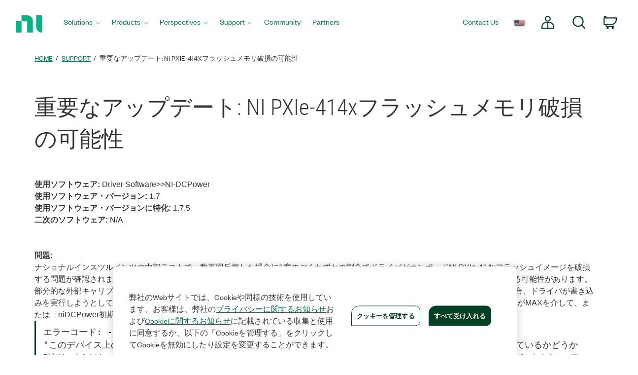

--- FILE ---
content_type: application/javascript
request_url: https://www.ni.com/70533feeace8/484b70bb80b7/a21430884184/EX4af856e209184f0ab7453a6f9c871ce6-libraryCode_source.min.js
body_size: 32190
content:
// For license information, see `http://www.ni.com/70533feeace8/484b70bb80b7/a21430884184/EX4af856e209184f0ab7453a6f9c871ce6-libraryCode_source.js`.
function setAccount(t){for(var e=0,i=domainFilters.length;e<i;e++)if(0===location.hostname.replace(t,"").indexOf(domainFilters[e])){if(""==t){s_account="venus.ni.com"===location.hostname?"nicom-emp-trfc-prd":"ni-prd";break}if(location.href.indexOf("www-test2.ni.com/en-us/perspectives.html")>-1){s_account="nicom-emp-trfc-dev";break}if(t.indexOf("-test")>-1){s_account="ni-test";break}}}function dcsMultiTrack(){DCSUser=document.location}function s_doPlugins(t){t.prop26=s_getLoadTime(),t.prop8="ni.com|"+t.version;try{t.prop8+="|"+_satellite.environment.stage}catch(e){t.prop8+="|Launch Environment Not Available"}try{t.prop8+="|"+_satellite.buildInfo.buildDate}catch(e){t.prop8+="|Launch Build Date Not Available"}try{t.prop8+="|"+adobe.target.VERSION}catch(e){t.prop8+="|Unknown Target Version"}try{t.prop8+="|"+t.visitor.version}catch(e){t.prop8+="|No Visitor API"}try{var e=t.visitor.isClientSideMarketingCloudVisitorID();t.prop8+=null==e?"|Existing ID":e?"|Client Side ID":"|Server Side ID"}catch(e){t.prop8+="|Unknown ID state"}}function s_getLoadTime(){if(!window.s_loadT){var t=(new Date).getTime(),e=window.performance?performance.timing:0,i=e?e.requestStart:window.inHeadTS||0;s_loadT=i?Math.round((t-i)/100):""}return s_loadT}function myTemplateLoaded(t){player=brightcove.api.getExperience(t),modVP=player.getModule(brightcove.api.modules.APIModules.VIDEO_PLAYER),modExp=player.getModule(brightcove.api.modules.APIModules.EXPERIENCE),modCon=player.getModule(brightcove.api.modules.APIModules.CONTENT),modExp.addEventListener(brightcove.api.events.ExperienceEvent.TEMPLATE_READY,onTemplateReady)}function onTemplateReady(t){mediaLength=t.duration,mediaID=t.media.id.toString(),mediaName=t.media.displayName,mediaObject=MediaHeartbeat.createMediaObject(mediaName,mediaID,mediaLength,MediaHeartbeat.StreamType.VOD),modVP.addEventListener(brightcove.api.events.MediaEvent.BEGIN,onBegin),modVP.addEventListener(brightcove.api.events.MediaEvent.PLAY,onPlay),modVP.addEventListener(brightcove.api.events.MediaEvent.STOP,onStop),modVP.addEventListener(brightcove.api.events.MediaEvent.PAUSE,onPause),modVP.addEventListener(brightcove.api.events.MediaEvent.COMPLATE,onComplete)}function onBegin(){trackSessionStart(mediaObject,contextData)}function onPlay(){trackPlay()}function onStop(t){(mediaOffset=Math.floor(t.position))==mediaLength?trackComplete():trackPause()}function onPause(){trackPause()}function onComplete(){trackComplete(),trackSessionEnd()}function E(){return function(){}}function AppMeasurement_Module_Media(t){var e=this;e.s=t;var i=window;i.s_c_in||(i.s_c_il=[],i.s_c_in=0),e._il=i.s_c_il,e._in=i.s_c_in,e._il[e._in]=e,i.s_c_in++,e._c="s_m",e.list=[],e.open=function(t,i,n,a){var s,o={},r=new Date,c="";if(i||(i=-1),t&&n){if(e.list||(e.list={}),e.list[t]&&e.close(t),a&&a.id&&(c=a.id),c)for(s in e.list)!Object.prototype[s]&&e.list[s]&&e.list[s].Rf==c&&e.close(e.list[s].name);o.name=t,o.length=i,o.xc=0,o.U=0,o.playerName=e.playerName?e.playerName:n,o.Rf=c,o.ce=0,o.aa=0,o.timestamp=Math.floor(r.getTime()/1e3),o.za=0,o.wc=o.timestamp,o.T=-1,o.Dc="",o.ha=-1,o.Ic=0,o.Qd={},o.Mc=0,o.Ja=0,o.V="",o.Ob=0,o.Yd=0,o.Cc=0,o.Kc=0,o.xa=!1,o.Jb="",o.yc="",o.zc=0,o.sc=!1,o.na="",o.complete=0,o.Af=0,o.Hb=0,o.Ib=0,e.list[t]=o,o.Ud=!1}},e.openAd=function(t,i,n,a,s,o,r,c){var h={};e.open(t,i,n,c),(h=e.list[t])&&(h.xa=!0,h.Jb=a,h.yc=s,h.zc=o,h.na=r)},e.Oe=function(t){var i=e.list[t];e.list[t]=0,i&&i.monitor&&clearTimeout(i.monitor.O)},e.close=function(t){e.ja(t,0,-1)},e.play=function(t,i,n,a){var s=e.ja(t,1,i,n,a);s&&!s.monitor&&(s.monitor={},s.monitor.update=function(){1==s.za&&e.ja(s.name,3,-1),s.monitor.O=setTimeout(s.monitor.update,1e3)},s.monitor.update())},e.click=function(t,i){e.ja(t,7,i)},e.complete=function(t,i){e.ja(t,5,i)},e.stop=function(t,i){e.ja(t,2,i)},e.track=function(t){e.ja(t,4,-1)},e.yf=function(t,i){var n,a,s,o,r="a.media.",c=t.linkTrackVars,h=t.linkTrackEvents,l="m_i",f=t.contextData;if(i.xa&&(r+="ad.",i.Jb&&(f["a.media.name"]=i.Jb,f[r+"pod"]=i.yc,f[r+"podPosition"]=i.zc),i.Mc||(f[r+"CPM"]=i.na)),i.sc&&(f[r+"clicked"]=!0,i.sc=!1),f["a.contentType"]="video"+(i.xa?"Ad":""),f["a.media.channel"]=e.channel,f[r+"name"]=i.name,f[r+"playerName"]=i.playerName,i.length>0&&(f[r+"length"]=i.length),f[r+"timePlayed"]=Math.floor(i.aa),Math.floor(i.aa)>0&&(f[r+"timePlayed"]=Math.floor(i.aa)),i.Mc||(f[r+"view"]=!0,l="m_s",e.Heartbeat&&e.Heartbeat.enabled&&(l=i.xa?e.__primetime?"mspa_s":"msa_s":e.__primetime?"msp_s":"ms_s"),i.Mc=1),i.V&&(f[r+"segmentNum"]=i.Ja,f[r+"segment"]=i.V,i.Ob>0&&(f[r+"segmentLength"]=i.Ob),i.Cc&&i.aa>0&&(f[r+"segmentView"]=!0)),!i.Af&&i.complete&&(f[r+"complete"]=!0,i.gg=1),i.Hb>0&&(f[r+"milestone"]=i.Hb),i.Ib>0&&(f[r+"offsetMilestone"]=i.Ib),c)for(a in f)Object.prototype[a]||(c+=",contextData."+a);if(n=f["a.contentType"],t.pe=l,t.pev3=n,e.contextDataMapping)for(a in t.events2||(t.events2=""),c&&(c+=",events"),e.contextDataMapping)if(!Object.prototype[a]){if(l=a.length>r.length&&a.substring(0,r.length)==r?a.substring(r.length):"","string"==typeof(n=e.contextDataMapping[a]))for(s=n.split(","),o=0;o<s.length;o++)n=s[o],"a.contentType"==a?(c&&(c+=","+n),t[n]=f[a]):"view"==l||"segmentView"==l||"clicked"==l||"complete"==l||"timePlayed"==l||"CPM"==l?(h&&(h+=","+n),"timePlayed"==l||"CPM"==l?f[a]&&(t.events2+=(t.events2?",":"")+n+"="+f[a]):f[a]&&(t.events2+=(t.events2?",":"")+n)):"segment"==l&&f[a+"Num"]?(c&&(c+=","+n),t[n]=f[a+"Num"]+":"+f[a]):(c&&(c+=","+n),t[n]=f[a]);else"milestones"!=l&&"offsetMilestones"!=l||f[a=a.substring(0,a.length-1)]&&e.contextDataMapping[a+"s"][f[a]]&&(h&&(h+=","+e.contextDataMapping[a+"s"][f[a]]),t.events2+=(t.events2?",":"")+e.contextDataMapping[a+"s"][f[a]]);f[a]&&(f[a]=0),"segment"==l&&f[a+"Num"]&&(f[a+"Num"]=0)}t.linkTrackVars=c,t.linkTrackEvents=h},e.ja=function(t,i,n,a,s){var o,r,c,h,l,f={},d=(new Date).getTime()/1e3,u=e.trackVars,p=e.trackEvents,g=e.trackSeconds,v=e.trackMilestones,m=e.trackOffsetMilestones,b=e.segmentByMilestones,k=e.segmentByOffsetMilestones,_=1,y={};if(e.channel||(e.channel=e.s.w.location.hostname),(f=t&&e.list&&e.list[t]?e.list[t]:0)&&(f.xa&&(g=e.adTrackSeconds,v=e.adTrackMilestones,m=e.adTrackOffsetMilestones,b=e.adSegmentByMilestones,k=e.adSegmentByOffsetMilestones),n<0&&(n=1==f.za&&f.wc>0?d-f.wc+f.T:f.T),f.length>0&&(n=n<f.length?n:f.length),n<0&&(n=0),f.xc=n,f.length>0&&(f.U=f.xc/f.length*100,f.U=f.U>100?100:f.U),f.T<0&&(f.T=n),l=f.Ic,y.name=t,y.ad=f.xa,y.length=f.length,y.openTime=new Date,y.openTime.setTime(1e3*f.timestamp),y.offset=f.xc,y.percent=f.U,y.playerName=f.playerName,y.mediaEvent=f.ha<0?"OPEN":1==i?"PLAY":2==i?"STOP":3==i?"MONITOR":4==i?"TRACK":5==i?"COMPLETE":7==i?"CLICK":"CLOSE",i>2||i!=f.za&&(2!=i||1==f.za))){if(s||(a=f.Ja,s=f.V),i){if(1==i&&(f.T=n),(i<=3||i>=5)&&f.ha>=0&&(_=!1,u=p="None",f.ha!=n)){if((r=f.ha)>n&&((r=f.T)>n&&(r=n)),c=v?v.split(","):0,f.length>0&&c&&n>=r)for(h=0;h<c.length;h++)(o=c[h]?parseFloat(""+c[h]):0)&&r/f.length*100<o&&f.U>=o&&(_=!0,h=c.length,y.mediaEvent="MILESTONE",f.Hb=y.milestone=o);if((c=m?m.split(","):0)&&n>=r)for(h=0;h<c.length;h++)(o=c[h]?parseFloat(""+c[h]):0)&&r<o&&n>=o&&(_=!0,h=c.length,y.mediaEvent="OFFSET_MILESTONE",f.Ib=y.offsetMilestone=o)}if(f.Yd||!s){if(b&&v&&f.length>0){if(c=v.split(","))for(c.push("100"),h=r=0;h<c.length;h++)(o=c[h]?parseFloat(""+c[h]):0)&&(f.U<o&&(a=h+1,s="M:"+r+"-"+o,h=c.length),r=o)}else if(k&&m&&(c=m.split(",")))for(c.push(""+(f.length>0?f.length:"E")),h=r=0;h<c.length;h++)((o=c[h]?parseFloat(""+c[h]):0)||"E"==c[h])&&((n<o||"E"==c[h])&&(a=h+1,s="O:"+r+"-"+o,h=c.length),r=o);s&&(f.Yd=!0)}(s||f.V)&&s!=f.V&&(f.Kc=!0,f.V||(f.Ja=a,f.V=s),f.ha>=0&&(_=!0)),(i>=2||f.U>=100)&&f.T<n&&(f.ce+=n-f.T,f.aa+=n-f.T),(i<=2||3==i&&!f.za)&&(f.Dc+=(1==i||3==i?"S":"E")+Math.floor(n),f.za=3==i?1:i),!_&&f.ha>=0&&i<=3&&(g=g||0)&&f.aa>=g&&(_=!0,y.mediaEvent="SECONDS"),f.wc=d,f.T=n}(!i||i<=3&&f.U>=100)&&(2!=f.za&&(f.Dc+="E"+Math.floor(n)),i=0,u=p="None",y.mediaEvent="CLOSE"),7==i&&(_=y.clicked=f.sc=!0),(5==i||e.completeByCloseOffset&&(!i||f.U>=100)&&f.length>0&&n>=f.length-e.completeCloseOffsetThreshold)&&(_=y.complete=f.complete=!0),"MILESTONE"==(d=y.mediaEvent)?d+="_"+y.milestone:"OFFSET_MILESTONE"==d&&(d+="_"+y.offsetMilestone),f.Qd[d]?y.eventFirstTime=!1:(y.eventFirstTime=!0,f.Qd[d]=1),y.event=y.mediaEvent,y.timePlayed=f.ce,y.segmentNum=f.Ja,y.segment=f.V,y.segmentLength=f.Ob,e.monitor&&4!=i&&e.monitor(e.s,y),e.Heartbeat&&e.Heartbeat.enabled&&((y=[]).push(f.name),f.Ud||(f.Ud=!0,y.push(f.length),y.push(f.playerName),f.xa?(y.push(f.Jb),y.push(f.yc),y.push(f.zc),y.push(f.na),e.Heartbeat.callMethodWhenReady("openAd",y)):e.Heartbeat.callMethodWhenReady("open",y),(y=[]).push(f.name)),0==i?e.Heartbeat.callMethodWhenReady("close",y):(y.push(n),1==i?(y.push(f.Ja),y.push(f.V),y.push(f.Ob),e.Heartbeat.callMethodWhenReady("play",y)):2==i?e.Heartbeat.callMethodWhenReady("stop",y):3==i?e.Heartbeat.callMethodWhenReady("monitor",y):5==i?e.Heartbeat.callMethodWhenReady("complete",y):7==i&&e.Heartbeat.callMethodWhenReady("click",y)),f.ha>=0&&(_=!1)),0==i&&e.Oe(t),_&&f.Ic==l&&((t={}).contextData={},t.linkTrackVars=u,t.linkTrackEvents=p,t.linkTrackVars||(t.linkTrackVars=""),t.linkTrackEvents||(t.linkTrackEvents=""),e.yf(t,f),t.linkTrackVars||(t["!linkTrackVars"]=1),t.linkTrackEvents||(t["!linkTrackEvents"]=1),e.s.track(t),f.Kc?(f.Ja=a,f.V=s,f.Cc=!0,f.Kc=!1):f.aa>0&&(f.Cc=!1),f.Dc="",f.Hb=f.Ib=0,f.aa-=Math.floor(f.aa),f.ha=n,f.Ic++)}return f},e.vf=function(t,i,n,a,s){var o=0;t&&(!e.autoTrackMediaLengthRequired||i&&i>0)&&(e.list&&e.list[t]?o=1:1!=n&&3!=n||(e.open(t,i,"HTML5 Video",s),o=1),o&&e.ja(t,n,a,-1,0))},e.attach=function(t){var i,n,a;t&&t.tagName&&"VIDEO"==t.tagName.toUpperCase()&&(e.hb||(e.hb=function(t,i,n){var a,s;e.autoTrack&&(a=t.currentSrc,(s=t.duration)||(s=-1),n<0&&(n=t.currentTime),e.vf(a,s,i,n,t))}),i=function(){e.hb(t,1,-1)},n=function(){e.hb(t,1,-1)},e.ra(t,"play",i),e.ra(t,"pause",n),e.ra(t,"seeking",n),e.ra(t,"seeked",i),e.ra(t,"ended",(function(){e.hb(t,0,-1)})),e.ra(t,"timeupdate",i),(a=function(){!t.paused&&!t.ended&&!t.seeking&&e.hb(t,3,-1),setTimeout(a,1e3)})())},e.ra=function(t,e,i){t.attachEvent?t.attachEvent("on"+e,i):t.addEventListener&&t.addEventListener(e,i,!1)},null==e.completeByCloseOffset&&(e.completeByCloseOffset=1),null==e.completeCloseOffsetThreshold&&(e.completeCloseOffsetThreshold=1);var n=new function(t){this.Je=function(t){this.s=t,this.enabled=!1,this.v=new this.Ka.Of.ne(t)},this.open=function(t,e,i){this.v.open(t,e,i)},this.openAd=function(t,e,i,n,a,s,o){this.v.openAd(t,e,i,n,a,s,o)},this.close=function(t){this.v.close(t)},this.play=function(t,e,i,n,a){this.v.play(t,e,i,n,a)},this.monitor=function(t,e){this.v.monitor(t,e)},this.stop=function(t,e){this.v.stop(t,e)},this.click=function(t,e){this.v.click(t,e)},this.complete=function(t,e){this.v.complete(t,e)},this.setup=function(t){this.v.Wf(t)},this.bufferStart=function(){this.v.xf()},this.bitrateChange=function(t){this.v.wf(t)},this.updateQoSInfo=function(t,e,i){this.v.bg(t,e,i)},this.adBreakStart=function(t){this.v.sf(t)},this.adBreakEnd=function(){this.v.rf()},this.trackError=function(t,e,i){this.v.$f(t,e,i)},this.sessionComplete=function(){this.v.Uf()},this.__setPsdkVersion=function(t){this.v.Ke(t)},function(t){if(void 0===e)var e={};if(void 0===i)var i={};i.event||(i.event={}),i.a||(i.a={}),i.H||(i.H={}),i.bb||(i.bb={}),i.M||(i.M={}),e.extend=function(t,e){function i(){this.constructor=t}for(var n in e)e.hasOwnProperty(n)&&(t[n]=e[n]);return i.prototype=e.prototype,t.prototype=new i,t.r=e.prototype,t},function(t){t.Q=function(t,e){var i,n=[];for(i in e)e.hasOwnProperty(i)&&"function"==typeof e[i]&&n.push(i);for(i=0;i<n.length;i++){var a=n[i];t.prototype[a]=e[a]}}}(e),function(t){t.Md={Pd:function(){this.ea&&this.ea.apply(this,arguments),this.ea=j}}}(e),function(t){t.Oa=!1,t.P={N:function(t){this.Ua=!0,this.Ab=t},jg:function(){this.Ua=!1},log:function(e){t.Oa&&this.Ua&&window.console&&window.console.log&&window.console.log(this.Ab+e)},info:function(e){t.Oa&&this.Ua&&window.console&&window.console.info&&window.console.info(this.Ab+e)},warn:function(e){t.Oa&&this.Ua&&window.console&&window.console.warn&&window.console.warn(this.Ab+e)},error:function(e){if(t.Oa&&this.Ua&&window.console&&window.console.error)throw e=this.Ab+e,window.console.error(e),Error(e)}}}(e),function(t){function e(t,e){this.type=t,this.data=e}e.wb="success",e.Xb="error",t.S=e}(e),function(t){function e(){this.F={}}e.prototype.addEventListener=function(t,e,i){t&&e&&(this.F[t]=this.F[t]||[],this.F[t].push({zf:e,Ld:i||window}))},e.prototype.dispatchEvent=function(t){if(t.type)for(var e in this.F)if(this.F.hasOwnProperty(e)&&t.type===e){var i=this.F[e];for(e=0;e<i.length;e++)i[e].zf.call(i[e].Ld,t);break}},e.prototype.eb=function(t){var e,i;if(t){for(i in this.F)if(this.F.hasOwnProperty(i)){for(e=this.F[i].length-1;e>=0;e--)this.F[i][e].Ld===t&&this.F[i].splice(e,1);this.F[i].length||delete this.F[i]}}else this.F={}},t.kd=e}(e),function(t){function e(){return e.prototype.Ta||(e.prototype.Ta=new i),e.prototype.Ta}var i=t.kd;t.ca=e}(e),function(t){function e(){}function i(){i.r.constructor.call(this)}var n=t.S,a=t.kd;e.ld="GET",t.extend(i,a),i.prototype.Cf=function(e){if(e.I=new window.XMLHttpRequest,!("withCredentials"in e.I)&&(e.I=void 0!==window.XDomainRequest?new window.XDomainRequest:j,e.I)){var a=this;e.I.onreadystatechange=function(){if(4===e.I.readyState){var s={};s[i.pd]=e.I.status,e.I.status>=200&&e.I.status<400?(s[i.od]=e.I.responseText,s[i.qb]=a,a.dispatchEvent(new t.S(n.wb,s))):a.dispatchEvent(new t.S(n.Xb,s))}}}},i.Eb=j,i.prototype.Mf=function(e){i.Eb||(i.Eb=new Image,i.Eb.alt=""),i.Eb.src=e.url,(e={})[i.pd]=200,e[i.od]="",e[i.qb]=this,this.dispatchEvent(new t.S(n.wb,e))},i.prototype.close=function(){this.eb()},i.prototype.load=function(t){t&&t.method&&t.url&&(this.Cf(t),t.I?(t.I.open(t.method,t.url,!0),t.I.send()):this.Mf(t))},i.pd="status",i.od="response",i.qb="instance",t.Ie=e,t.He=function(t,e){this.url=t||j,this.method=e,this.I=j},t.Ge=i}(e),function(t,e){function i(){}i.Fa="report",i.qa="what",i.Ga="reset",i.Sb="account",i.cc="sc_tracking_server",i.xb="tracking_server",i.lb="check_status_server",i.rb="job_id",i.Pa="publisher",i.fc="stream_type",i.$b="ovp",i.ec="sdk",i.bd="channel",i.nb="debug_tracking",i.yb="track_local",i.Ha="visitor_id",i.Aa="analytics_visitor_id",i.Da="marketing_cloud_visitor_id",i.i="name",i.Ca="length",i.Ea="player_name",i.X="timer_interval",i.rd="tracking_interval",i.cd="check_status_interval",i.gc="track_external_errors",i.ac="parent_name",i.nd="parent_pod",i.bc="parent_pod_position",i.ub="parent_pod_offset",i.na="parent_pod_cpm",i.B="offset",i.vb="source",i.Yb="error_id",i.kb="bitrate",i.Zb="fps",i.Vb="dropped_frames",e.event.ba=i}(0,i),function(t,e){function i(t,e){i.r.constructor.call(this,t,e)}t.extend(i,t.S),i.La="api_destroy",i.Tb="api_config",i.Uc="api_open_main",i.Tc="api_open_ad",i.Qc="api_close",i.Vc="api_play",i.Sc="api_monitor",i.Yc="api_stop",i.Pc="api_click",i.Rc="api_complete",i.Zc="api_track_error",i.Wc="api_qos_info",i.Nc="api_bitrate_change",i.Oc="api_buffer_start",i.Ub="api_pod_offset",i.Xc="api_session_complete",e.event.Ma=i}(e,i),function(t,e){function i(t,e){i.r.constructor.call(this,t,e)}t.extend(i,t.S),i.Ba="context_data_available",e.event.dd=i}(e,i),function(t,e){function i(t,e){i.r.constructor.call(this,t,e)}t.extend(i,t.S),i.oa="data_request",i.mb="data_response",i.ya={Qa:"tracking_timer_interval",md:"main_video_publisher"},e.event.Wb=i}(e,i),function(t,e){function i(t,e){i.r.constructor.call(this,t,e)}t.extend(i,t.S),i.sb="network_check_status_complete",e.event.tb=i}(e,i),function(t,e){function i(t,e){i.r.constructor.call(this,t,e)}t.extend(i,t.S),i.CLOCK_TRACKING_TICK="CLOCK_TRACKING_TICK",i.CLOCK_TRACKING_ENABLE="CLOCK_TRACKING_ENABLE",i.CLOCK_TRACKING_DISABLE="CLOCK_TRACKING_DISABLE",i.CLOCK_CHECK_STATUS_TICK="CLOCK_CHECK_STATUS_TICK",i.CLOCK_CHECK_STATUS_ENABLE="CLOCK_CHECK_STATUS_ENABLE",i.CLOCK_CHECK_STATUS_DISABLE="CLOCK_CHECK_STATUS_DISABLE",e.event.Na=i}(e,i),function(t,e){function i(t,e){this.value=t,this.hint=e}function n(t){this.Bc=t,this.data={}}i.pa="short",n.prototype.c=function(t,e,i){var n=this;return function(){return arguments.length&&(n[t]=arguments[0],n.Pb(e,arguments[0],i)),n[t]}},n.prototype.Pb=function(t,e,n){this.data[t]=new i(e,n)},e.a.R=n,e.a.ed=i}(0,i),function(t,e){function i(t,e){i.r.constructor.call(this,t),this.cg=this.c("_year","year",n.pa),this.Qf=this.c("_month","month",n.pa),this.Df=this.c("_day","day",n.pa),this.Kf=this.c("_hour","hour",n.pa),this.Pf=this.c("_minute","minute",n.pa),this.Sf=this.c("_second","second",n.pa),this.cg(e.getUTCFullYear()),this.Qf(e.getUTCMonth()+1),this.Df(e.getUTCDate()),this.Kf(e.getUTCHours()),this.Pf(e.getUTCMinutes()),this.Sf(e.getUTCSeconds())}var n=e.a.ed;t.extend(i,e.a.R),e.a.he=i}(e,i),function(t,e){function i(){if(i.r.constructor.call(this,"asset"),this.Fb=this.c("_cpm","cpm",j),this.L=this.c("_adId","ad_id",j),this.Nb=this.c("_resolver","resolver",j),this.Kb=this.c("_podId","pod_id",j),this.Lb=this.c("_podPosition","pod_position",j),this.Mb=this.c("_podSecond","pod_second",j),this.length=this.c("_length","length",j),this.Fb(""),this.L(""),this.Nb(""),this.Kb(""),this.Lb(""),this.Mb(0),this.length(0),arguments.length&&arguments[0]instanceof i){var t=arguments[0];this.Fb(t.Fb()),this.L(t.L()),this.Nb(t.Nb()),this.Kb(t.Kb()),this.Lb(t.Lb()),this.Mb(t.Mb()),this.length(t.length())}}t.extend(i,e.a.R),e.a.$c=i}(e,i),function(t,e){function i(){if(i.r.constructor.call(this,"asset"),this.type=this.c("_type","type",j),this.k=this.c("_videoId","video_id",j),this.K=this.c("_publisher","publisher",j),this.q=this.c("_adData","ad_data",j),this.duration=this.c("_duration","duration",j),this.type(""),this.k(""),this.K(""),this.q(j),this.duration(0),arguments.length&&arguments[0]instanceof i){var t=arguments[0];this.type(t.type()),this.k(t.k()),this.K(t.K()),this.duration(t.duration()),(t=t.q())&&this.q(new n(t))}}var n=e.a.$c;t.extend(i,e.a.R),i.sd="vod",i.Ce="live",i.Be="linear",i.Ra="ad",e.a.jb=i}(e,i),function(t,e){function i(t){i.r.constructor.call(this,"event"),this.pf=t,this.type=this.c("_type","type",j),this.count=this.c("_count","count",j),this.Gc=this.c("_totalCount","total_count",j),this.duration=this.c("_duration","duration",j),this.Hc=this.c("_totalDuration","total_duration",j),this.ka=this.c("_playhead","playhead",j),this.id=this.c("_id","id",j),this.source=this.c("_source","source",j),this.Ac=this.c("_prevTs","prev_ts",j),this.qf=function(){var t=1e3*this.pf;this.pc=new Date(Math.floor(this.oc/t)*t),this.Pb("ts_as_date",new n(this.Bc,this.pc),j)},this.Rb=function(){return arguments.length&&(this.oc=arguments[0],this.Pb("ts",this.oc,j),this.qf()),this.oc},this.ag=function(){arguments.length&&(this.pc=arguments[0],this.Pb("ts_as_date",new n(this.Bc,this.pc),j))},this.type(""),this.count(0),this.Gc(0),this.duration(0),this.Hc(0),this.ka(0),this.id(""),this.source(""),this.Ac(-1),this.Rb((new Date).getTime())}var n=e.a.he;t.extend(i,e.a.R),i.le="load",i.me="unload",i.ob="start",i.jd="play",i.hd="pause",i.je="buffer",i.ie="bitrate_change",i.ke="error",i.fd="active",i.gd="complete",e.a.pb=i}(e,i),function(t,e){function i(){i.r.constructor.call(this,"stream"),this.qc=this.c("_bitrate","bitrate",j),this.Rd=this.c("_fps","fps",j),this.Od=this.c("_droppedFrames","dropped_frames",j),this.qc(0),this.Rd(0),this.Od(0)}t.extend(i,e.a.R),e.a.re=i}(e,i),function(t,e){function i(){i.r.constructor.call(this,"sc"),this.Xd=this.c("_reportSuiteId","rsid",j),this.trackingServer=this.c("_trackingServer","tracking_server",j),this.Xd(""),this.trackingServer("")}t.extend(i,e.a.R),e.a.Ae=i}(e,i),function(t,e){function i(){i.r.constructor.call(this,"sp"),this.ia=this.c("_ovp","ovp",j),this.la=this.c("_sdk","sdk",j),this.channel=this.c("_channel","channel",j),this.playerName=this.c("_playerName","player_name",j),this.ia("unknown"),this.la("unknown"),this.channel("unknown"),this.playerName("")}t.extend(i,e.a.R),e.a.xe=i}(e,i),function(t,e){function i(){i.r.constructor.call(this,"event"),this.Ec=this.c("_sessionId","sid",j),this.Ec("")}t.extend(i,e.a.R),e.a.ye=i}(e,i),function(t,e){function i(){if(i.r.constructor.call(this,"stream"),this.rc=this.c("_cdn","cdn",j),this.name=this.c("_name","name",j),this.rc(""),this.name(""),arguments.length&&arguments[0]instanceof i){var t=arguments[0];this.rc(t.rc()),this.name(t.name())}}t.extend(i,e.a.R),e.a.qd=i}(e,i),function(t,e){function i(){if(i.r.constructor.call(this,"user"),this.uc=this.c("_device","device",j),this.country=this.c("_country","country",j),this.city=this.c("_city","city",j),this.latitude=this.c("_latitude","latitude",j),this.longitude=this.c("_longitude","longitude",j),this.ib=this.c("_visitorId","id",j),this.$a=this.c("_analyticsVisitorId","aid",j),this.ab=this.c("_marketingCloudVisitorId","mid",j),this.uc(""),this.country(""),this.city(""),this.latitude(""),this.longitude(""),this.ib(""),this.$a(""),this.ab(""),arguments.length&&arguments[0]instanceof i){var t=arguments[0];this.uc(t.uc()),this.country(t.country()),this.city(t.city()),this.latitude(t.latitude()),this.longitude(t.longitude()),this.ib(t.ib()),this.$a(t.$a()),this.ab(t.ab())}}t.extend(i,e.a.R),e.a.vd=i}(e,i),i.a.ue=function(t,e,i,n,a){this.ga=t,this.g=e,this.Lc=i,this.Fc=n,this.cb=a},function(t,e){var i=e.a.pb;e.a.te=function(t,e,n){this.Xf=t,this.Tf=e,this.Vf=n,this.G=[],this.Za=function(t){this.G.push(t)},this.lg=function(){return this.G},this.Gf=function(){if(this.G.length)for(var t=this.G.length-1;t>=0;t--)this.G[t].ga.type()===i.hd&&this.G.splice(t,1)}}}(0,i),function(t,e){function i(){}i.prototype.$d=E(),i.prototype.ae=E(),i.prototype.W=E(),i.prototype.Zd=E(),i.prototype.be=E(),e.a.we=i}(0,i),function(t,e){function i(){this.N("[media-fork::QuerystringSerializer] > "),this.da=function(t){return t?t+"&":""},this.Gd=function(t){return t&&t.length>0&&(t=t.substring(0,t.length-1)),t},this.mf=function(t){var e,i=[];for(e in t.data)if(t.data.hasOwnProperty(e)){var n=t.data[e],a=n.value;n=n.hint;var o=j,r=t.Bc;a===j||void 0===a||("number"==typeof a?o=this.Zd(e,a,r,n):"string"==typeof a?o=this.be(e,a,r,n):a instanceof s?o=this.W(a):this.warn("#_processDao() > Unable to serialize DAO. Field: "+e+". Value: "+a+"."),o&&i.push(o))}return i}}var n=t.Q,a=t.P,s=e.a.R,o=e.a.ed;t.extend(i,e.a.we),n(i,a),i.prototype.$d=function(t){for(var e=[],i=t.G,n=0;n<i.length;n++){var a=this.ae(i[n])+"&";a+=this.da(this.W(t.Xf)),a+=this.da(this.W(t.Tf)),a+=this.da(this.W(t.Vf)),a=this.Gd(a),e.push(a)}return e},i.prototype.ae=function(t){var e=this.da(this.W(t.ga));return e+=this.da(this.W(t.g)),e+=this.da(this.W(t.Lc)),e+=this.da(this.W(t.Fc)),e+=this.da(this.W(t.cb)),this.Gd(e)},i.prototype.W=function(t){t=this.mf(t);for(var e="",i=0;i<t.length;i++)e+=i==t.length-1?t[i]:t[i]+"&";return e},i.prototype.Zd=function(t,e,i,n){var a="l";return e==j||void 0===e||isNaN(e)?j:(n&&"string"==typeof n&&n===o.pa&&(a="h"),a+":"+i+":"+t+"="+e)},i.prototype.be=function(t,e,i){return e?"s:"+i+":"+t+"="+window.encodeURIComponent(e):j},e.a.se=i}(e,i),function(t,e){function i(t){this.Qb=0,this.O=t,this.Gb=!1}function n(){if(n.prototype.Ta)return n.prototype.Ta;var t=this;this.N("[media-fork::TimerManager] > "),this.Ad=0,this.fa={},this.ua=function(){this.log("#_onApiDestroy()"),clearInterval(this.yd),c().eb(this)},this.jf=function(){for(var t in this.log("#_onTick() > ------------------- ("+this.Ad+")"),this.Ad++,this.fa)if(this.fa.hasOwnProperty(t)){var e=this.fa[t];if(e.Gb&&(e.Qb++,e.Qb%e.O==0)){var i={};i[r.X]=e.O,c().dispatchEvent(new o(o[t],i))}}},c().addEventListener(s.La,this.ua,this),this.yd=setInterval((function(){t.jf()}),1e3*h),this.Lf=function(t){return(t=this.fa[t])&&t.Gb},this.Kd=function(t,e){this.fa[t]=new i(e)},this.Ef=function(t){delete this.fa[t]},this.Yf=function(t,e){this.log("#startTimer(name="+t+", reset="+e+")");var i=this.fa[t];i&&(i.Gb=!0,e)&&(this.log("Resseting timer: "+t),i.Qb=0)},this.Zf=function(t,e){this.log("#startTimer(name="+t+", reset="+e+")");var i=this.fa[t];i&&(i.Gb=!1,e)&&(this.log("Resseting timer: "+t),i.Qb=0)},n.prototype.Ta=this}var a=t.Q,s=e.event.Ma,o=e.event.Na,r=e.event.ba,c=t.ca,h=1;a(n,t.P),new n,e.M.Ee=n}(e,i),function(t,e){function i(t,e,i,n){this.N("[media-fork::Timer] > "),this.O=n,this.ma=t,this.Hf=e,this.Ff=i,o().Kd(this.ma,this.O),this.ua=function(){this.Nd()},this.lf=function(t){var e=!1;(t=t.data)&&t.hasOwnProperty(r.Ga)&&(e=t[r.Ga]),this.start(e)},this.kf=function(t){var e=!1;(t=t.data)&&t.hasOwnProperty(r.Ga)&&(e=t[r.Ga]),this.stop(e)},a().addEventListener(s.La,this.ua,this),a().addEventListener(this.Hf,this.lf,this),a().addEventListener(this.Ff,this.kf,this)}var n=t.Q,a=t.ca,s=e.event.Ma,o=e.M.Ee,r=e.event.ba;n(i,t.P),i.prototype.start=function(t){this.log("#start("+this.ma+")"),o().Yf(this.ma,t)},i.prototype.stop=function(t){this.log("#stop("+this.ma+")"),o().Zf(this.ma,t)},i.prototype.Nd=function(){a().eb(this),o().Ef(this.ma)},i.prototype.setInterval=function(t){var e=o().Lf(this.ma);this.stop(!0),this.O=t,o().Kd(this.ma,this.O),e&&this.start(!0)},e.M.ud=i}(e,i),function(t,e){function i(){this.N("[media-fork::TrackingTimer] > "),i.r.constructor.call(this,c.CLOCK_TRACKING_TICK,c.CLOCK_TRACKING_ENABLE,c.CLOCK_TRACKING_DISABLE,l),this.kc=function(t){t=t.data[h.rd],this.log("#_onCheckStatusComplete(interval="+t+")"),t?t===this.O?this.log("#_onCheckStatusComplete() > Interval value not changed."):(this.log("#_onCheckStatusComplete() > Interval changed to: "+t),this.setInterval(t)):(this.warn("#_onCheckStatusComplete() > Invalid interval value."),this.setInterval(l))},this.lc=function(t){if(t=t.data[h.qa],this.log("#_onDataRequest(what="+t+")"),t===o.ya.Qa)(t={})[h.X]=this.O,s().dispatchEvent(new o(o.mb,t))},s().addEventListener(r.sb,this.kc,this),s().addEventListener(o.oa,this.lc,this)}var n=t.Q,a=t.P,s=t.ca,o=e.event.Wb,r=e.event.tb,c=e.event.Na,h=e.event.ba,l=10;t.extend(i,e.M.ud),n(i,a),e.M.Fe=i}(e,i),function(t,e){function i(){this.N("[media-fork::CheckStatusTimer] > "),i.r.constructor.call(this,l.CLOCK_CHECK_STATUS_TICK,l.CLOCK_CHECK_STATUS_ENABLE,l.CLOCK_CHECK_STATUS_DISABLE,a);var t=this;setTimeout((function(){t.Qe()}),200),this.Qe=function(){this.log("#_initialCheck()");var t={};t[h.X]=this.O,r().dispatchEvent(new l(l.CLOCK_CHECK_STATUS_TICK,t))},this.kc=function(t){t=t.data[h.cd],this.log("#_onCheckStatusComplete(interval="+t+")"),t?t===this.O?this.log("#_onCheckStatusComplete() > Interval value not changed."):t>n?(this.warn("#_onCheckStatusComplete() > Interval value too large: "+t),this.setInterval(n)):(this.log("#_onCheckStatusComplete() > Interval changed to: "+t),this.setInterval(t)):(this.warn("#_onCheckStatusComplete() > Invalid interval value."),this.setInterval(a))},r().addEventListener(c.sb,this.kc,this)}var n=600,a=60,s=t.Q,o=t.P,r=t.ca,c=e.event.tb,h=e.event.ba,l=e.event.Na;t.extend(i,e.M.ud),s(i,o),e.M.de=i}(e,i),function(t,e){var i=e.M.de,n=e.M.Fe;e.M.ee=function(){this.dg=new i,this.fg=new n}}(0,i),function(t,e){function i(t){this.N("[media-fork::SettingsParser] > "),this.Bd=t,this.log("#SettingsParser(data="+t+")")}var n=t.Q,a=t.ca,s=e.event.ba,o=e.event.tb;n(i,t.P),i.prototype.parse=function(){var t,e,i,n,r;this.Bd?(window.DOMParser?n=(new window.DOMParser).parseFromString(this.Bd,"text/xml"):((n=new window.ActiveXObject("Microsoft.XMLDOM")).async=!1,n.loadXML(this.data)),(r=parseInt(n.getElementsByTagName("trackingInterval")[0].childNodes[0].nodeValue,10))&&(t=r),(r=parseInt(n.getElementsByTagName("setupCheckInterval")[0].childNodes[0].nodeValue,10))&&(e=r),(r=parseInt(n.getElementsByTagName("trackExternalErrors")[0].childNodes[0].nodeValue,10))&&(i=1===r),(n={})[s.rd]=t,n[s.cd]=e,n[s.gc]=i,this.log("#parse() > Obtained configuration settings: "+JSON.stringify(n)),a().dispatchEvent(new o(o.sb,n))):this.warn("#SettingsParser() > No data available for parsing.")},e.bb.ze=i}(e,i),function(t,e){function i(t){this.N("[media-fork::Network] > "),this.ta=this.Hd=this.Cd=!1,this.of=t,this.Ed=this.xd=this.Id=j,this.jc=function(t){t=t.data,this.log("#_onApiConfig(sb_server="+t[f.xb]+", check_status_server="+t[f.lb]+", job_id="+t[f.rb]+", debug_tracking="+t[f.nb]+", track_local="+t[f.yb]+")"),this.Id=t[f.xb],this.xd=t[f.lb],this.Ed=t[f.rb],this.Cd=t[f.nb],this.Hd=t[f.yb],this.ta=!0},this.ua=function(){this.log("#_onApiDestroy()"),o().eb(this)},this.gf=function(t){if(this.ta){if(t=this.of.$d(t.data[f.Fa]),!this.Hd)for(var e=0;e<t.length;e++){var i=new h(this.Id+"/?__job_id="+this.Ed+"&"+t[e],c.ld);this.Cd&&window.console&&window.console.info&&window.console.info(i.method+" : "+i.url),function(t,e){t.addEventListener(s.wb,(function(){t.close()}),this),t.addEventListener(s.Xb,(function(i){e.warn("#_onContextDataAvailable() > Failed to send heartbeat report: "+JSON.stringify(i)),t.close()}),this),t.load(i)}(new l,this)}}else this.warn("#_onContextDataAvailable() > Unable to send request: not configured.")},this.ef=function(){function t(t){t.data&&new g(t.data.response).parse(),t.data[l.qb].close()}function e(t){i.warn("_onClockCheckStatusTick() > Failed to obtain the config. settings: "+JSON.stringify(t)),t.data[l.qb].close()}if(this.ta){var i=this;this.ea=function(i){if(i=i[f.Pa]){i=i.replace(/[^a-zA-Z0-9]+/,"-").toLocaleLowerCase(),i=this.xd+i+".xml?r="+(new Date).getTime();var n=new h(i,c.ld),a=new l;a.addEventListener(s.wb,t,this),a.addEventListener(s.Xb,e,this),this.log("#_onClockCheckStatusTick() > Get new settings from: "+i),a.load(n)}else this.warn("#_onClockCheckStatusTick() > Publisher is NULL.")};var n={};n[f.qa]=d.ya.md,o().dispatchEvent(new d(d.oa,n))}else this.warn("#_onClockCheckStatusTick() > Unable to send request: not configured.")},this.mc=function(t){this.Pd(t.data)},o().addEventListener(d.mb,this.mc,this),o().addEventListener(r.Tb,this.jc,this),o().addEventListener(r.La,this.ua,this),o().addEventListener(p.Ba,this.gf,this),o().addEventListener(u.CLOCK_CHECK_STATUS_TICK,this.ef,this)}var n=t.Q,a=t.P,s=t.S,o=t.ca,r=e.event.Ma,c=t.Ie,h=t.He,l=t.Ge,f=e.event.ba,d=e.event.Wb,u=e.event.Na,p=e.event.dd,g=e.bb.ze;n(i,t.Md),n(i,a),e.bb.qe=i}(e,i),function(t,e){function i(){this.N("[media-fork::Counters] > "),this.va={},this.wa={},this.Sd=function(t,e,i){return t=e+"."+i+"."+t,this.va[t]||(this.va[t]=0),this.log("#getTotalCount(key="+t+")"),this.va[t]},this.mg=function(t,e,i){t=e+"."+i+"."+t,this.log("#resetTotalCount(key="+t+")"),this.va[t]=0},this.Wd=function(t,e,i){t=e+"."+i+"."+t,this.va[t]||(this.va[t]=0),this.log("#incrementTotalCount(key="+t+")"),this.va[t]++},this.Td=function(t,e,i){return t=e+"."+i+"."+t,this.wa[t]||(this.wa[t]=0),this.log("#getTotalDuration(key="+t+")"),this.wa[t]},this.ng=function(t,e,i){t=e+"."+i+"."+t,this.log("#resetTotalDuration(key="+t+")"),this.wa[t]=0},this.Vd=function(t,e,i,n){t=e+"."+i+"."+t,this.wa[t]||(this.wa[t]=0),this.log("#increaseTotalDuration(key="+t+", amount="+n+")"),this.wa[t]+=n}}(0,t.Q)(i,t.P),e.H.ge=i}(e,i),function(t,e){function i(){this.N("[media-fork::History] > "),this.Dd={},this.zd=function(t){var e=t.g;return(e.q()?e.q().L():e.k())+"."+e.type()+"."+t.$},this.gb=function(t){var e=this.zd(t);this.log("#updateWith(key="+e+")"),this.Dd[e]=t},this.J=function(t){return t=this.zd(t),this.log("#getPreviousItemOfSameTypeWith(key="+t+")"),this.Dd[t]}}(0,t.Q)(i,t.P),e.H.oe=i}(e,i),function(t,e){var i=e.a.pb,n=e.a.jb,a=e.a.vd,s=e.a.qd;e.H.td=function(t,e,o,r,c,h){this.timestamp=new Date,this.g=new n(t),this.Lc=new a(e),this.Fc=new s(o),this.$=c,this.cb=r,this.ka=h,this.A=void 0,this.If=function(){return this.$===i.fd?this.g.k():this.g.type()===n.Ra?this.g.q().L():this.g.k()},this.kg=function(){return 1}}}(0,i),function(t,e){e.H.De=function(){this.Z=[],this.Jf=function(){return this.Z.slice()},this.tf=function(t){for(var e=-1,i=this.Z.length-1;i>=0&&!(t.timestamp>=this.Z[i].timestamp);i--)e=i;e>0?this.Z.splice(i,0,t):this.Z.push(t)}}}(0,i),function(t,e){function i(t){this.N("[media-fork::ReporterHelper] > "),this.j=t,this.Fd=j,this.Ne=function(t,e,i){return i*=1e3,t=0===t.getTime()?e.getTime()-i/2:t.getTime()/2+e.getTime()/2,t=Math.floor(t/i)*i,this.Fd==t&&(t+=i),this.Fd=t,new Date(t)},this.Sa=function(t,e,i){var n=this.j.ic,a=t.$,o=t.If(),c=t.g.type(),h=a===s.ob?0:t.ka;return n.Wd(a,o,c),n.Vd(a,o,c,e),(i=new s(i)).type(a),i.count(1),i.duration(e),i.Gc(n.Sd(a,o,c)),i.Hc(n.Td(a,o,c)),i.ka(h),i.Rb(t.timestamp.getTime()),i.Ac(t.A?t.A.timestamp.getTime():-1),new r(i,t.g,t.Lc,t.Fc,t.cb)},this.wd=function(t,e,i){if(t.G.length){var n=new o(this.j.e);if(n.type(this.j.Bb),n.q(j),(n=new c(n,this.j.n,this.j.C,this.j.u,s.fd,this.j.p[this.j.e.k()])).A=this.j.o.J(n),this.j.o.gb(n),t.Za(this.Sa(n,1e3*e,e)),i!=j)for(e=0;e<t.G.length;e++)t.G[e].ga.ag(i)}},this.Xa=function(t,e){return e.getTime()-t.getTime()},this.tc=function(t,e,i){var n=new a(this.j.Db,this.j.Ia,this.j.Wa);return n.Za(this.Sa(t,0,e)),
i&&this.wd(n,e,j),n},this.Jd=function(t,e,i){var n,r,c=new a(this.j.Db,this.j.Ia,this.j.Wa),h=this.j.Z.Jf(),l=[];r=j;var f=0;for(f=n=0;f<h.length;f++)(n=h[f]).timestamp>t&&n.timestamp<=e&&l.push(n),n.timestamp<=t&&(r=n);for(this.log("#createReportForQuantum() > -------------TRACK REPORT----------------"),this.log("#createReportForQuantum() > Interval: ["+t.getTime()+" , "+e.getTime()+"]. Tracking interval: "+i),this.log("#createReportForQuantum() > -----------------------------------------"),f=0;f<h.length;f++)this.log("#createReportForQuantum() > ["+h[f].timestamp.getTime()+"] :"+h[f].$+" | "+h[f].g.type());for(this.log("#createReportForQuantum() > -----------------------------------------"),f=0;f<l.length;f++)this.log("#createReportForQuantum() > ["+l[f].timestamp.getTime()+"] :"+l[f].$+" | "+l[f].g.type());if(this.log("#createReportForQuantum() > -----------------------------------------"),r&&(r.A&&(r.A.timestamp=r.timestamp),r.timestamp=new Date(t.getTime()+1),n=r.g.q()?r.g.q().L():r.g.k(),r.ka=this.j.p[n]),l.length)for(h=0,r&&(h=r.$===s.ob&&r.g.type()!==o.Ra?this.Xa(r.timestamp,l[0].timestamp):this.Xa(t,l[0].timestamp),c.Za(this.Sa(r,h,i))),f=0;f<l.length;f++){var d=l[f];h=f==l.length-1?this.Xa(d.timestamp,e):this.Xa(d.timestamp,l[f+1].timestamp);var u=!1,p=c.G;for(n=0;n<p.length;n++)if(r=p[n],d.g.type()===r.g.type()&&d.$===r.ga.type()&&(u=d.g.type()===o.Ra?r.g.q().L()===d.g.q().L():r.g.k()===d.g.k()),u){p=r.ga;var g=r.g.type();n=r.g.q()?r.g.q().L():r.g.k();var v=this.j.ic;v.Wd(p.type(),n,g),v.Vd(p.type(),n,g,h),r.cb=d.cb,p.ka(this.j.p[n]),p.duration(p.duration()+h),p.Gc(v.Sd(p.type(),n,g)),p.Hc(v.Td(p.type(),n,g)),p.Rb(d.timestamp.getTime());break}u||(this.log("#createReportForQuantum() > Adding event to report: "+d.$),n=d.g.q()?d.g.q().L():d.g.k(),d.ka=this.j.p[n],c.Za(this.Sa(d,h,i)))}else r&&c.Za(this.Sa(r,this.Xa(t,e),i));for(c.Gf(),f=this.Ne(t,e,i),this.wd(c,i,f),this.log("#createReportForQuantum() > Final report ----- START -----"),f=0;f<c.G.length;f++)i=(r=c.G[f]).ga,n=r.g.q()?r.g.q().L():r.g.k(),this.log("#createReportForQuantum() > Final report ["+i.Rb()+"/"+i.Ac()+"] :"+i.type()+" | type="+r.g.type()+", name="+n+", duration="+i.duration()+", playhead="+i.ka());return this.log("#createReportForQuantum() > Final report ----- END -----"),c}}var n=t.Q,a=e.a.te,s=e.a.pb,o=e.a.jb,r=e.a.ue,c=e.H.td;n(i,t.P),e.H.ve=i}(e,i),function(t,e){function i(){this.N("[media-fork::Context] > "),this.zb=this.z=!1,this.Bb=j,this.hc=!1,this.l=this.Cb=j,this.f={fb:j,K:j},this.Ya=this.ea=j,this.p={},this.Va=new o(this),this.Z=new r,this.o=new h,this.Wa=new l,this.Db=new f,this.Ia=new u,this.e=new d,this.n=new p,this.C=new g,this.u=new v,this.ic=new m,this.jc=function(t){t=t.data,this.log("#_onApiConfig(account="+t[C.Sb]+", sc_server="+t[C.cc]+", sb_server="+t[C.xb]+", check_status_server="+t[C.lb]+", job_id="+t[C.rb]+", publisher="+t[C.Pa]+", ovp="+t[C.$b]+", sdk="+t[C.ec]+", debug_tracking="+t[C.nb]+", track_local="+t[C.yb]+")"),this.Db.Xd(t[C.Sb]),this.Db.trackingServer(t[C.cc]),this.f.K=t[C.Pa],this.Ia.ia(t[C.$b]),this.Ia.la(t[C.ec]),this.Ia.channel(t[C.bd]),s().dispatchEvent(new b(b.CLOCK_CHECK_STATUS_ENABLE))},this.ua=function(){this.log("#_onApiDestroy()"),s().eb(this)},this.Ye=function(t){t=t.data,this.log("#_onApiOpenMain(name="+t[C.i]+", length="+t[C.Ca]+", type="+t[C.fc]+", player_name="+t[C.Ea]+", vid="+t[C.Ha]+", aid="+t[C.Aa]+", mid="+t[C.Da]+")"),this.nf(),this.l=t[C.i],this.p[this.l]=0,this.Ia.playerName(t[C.Ea]),this.n.ib(t[C.Ha]),this.n.$a(t[C.Aa]),this.n.ab(t[C.Da]),this.e.k(this.l),this.e.duration(t[C.Ca]),this.e.type(t[C.fc]),this.Bb=this.e.type(),this.C.name(this.l),this.Pe(),(t={})[C.Ga]=!0,s().dispatchEvent(new b(b.CLOCK_TRACKING_ENABLE,t)),this.ea=function(t){t=t[C.X];var e=new c(this.e,this.n,this.C,this.u,T.le,0);e.A=this.o.J(e),this.o.gb(e),t=this.Va.tc(e,t,!0),(e={})[C.Fa]=t,s().dispatchEvent(new w(w.Ba,e))},(t={})[C.qa]=_.ya.Qa,s().dispatchEvent(new _(_.oa,t)),(t=new c(this.e,this.n,this.C,this.u,T.ob,0)).A=this.o.J(t),this.Y(t),this.z=!0},this.Xe=function(t){if(this.z){this.info("Call detected: onApiOpenAd()."),t=t.data,this.log(this,"#_onApiOpenAd(name="+t[C.i]+", length="+t[C.Ca]+", player_name="+t[C.Ea]+", parent_name="+t[C.ac]+", pod_pos="+t[C.bc]+", pod_offset="+t[C.ub]+", cpm="+t[C.na]+")"),this.e.k()||this.e.k(t[C.ac]),this.l=t[C.i],this.p[this.l]=0;var e=new E;e.L(this.l),e.length(t[C.Ca]),e.Nb(t[C.Ea]),e.Fb(t[C.na]),e.Kb(t[C.nd]),e.Mb(this.Cb),e.Lb(t[C.bc]+""),this.e.q(e),this.e.type(d.Ra),(t=new c(this.e,this.n,this.C,this.u,T.ob,0)).A=this.o.J(t),this.Y(t),(t=new c(this.e,this.n,this.C,this.u,T.jd,this.p[this.l])).A=this.o.J(t),this.Y(t)}else this.warn("#_onApiOpenAd() > No active viewing session.")},this.Ue=function(t){this.z?(t=t.data[C.i],this.log("#_onApiClose(name="+t+")"),t===this.e.k()?this.Me():this.Le()):this.warn("#_onApiClose() > No active viewing session.")},this.Ze=function(t){this.z?(t=t.data,this.log("#_onApiPlay(name="+t[C.i]+", offset="+t[C.B]+", vid="+t[C.Ha]+", aid="+t[C.Aa]+", mid="+t[C.Da]+")"),t[C.i]==this.e.k&&this.zb||(this.n.ib(t[C.Ha]),this.n.$a(t[C.Aa]),this.n.ab(t[C.Da]),this.l=t[C.i],this.p[this.l]=Math.floor(t[C.B]),s().dispatchEvent(new b(b.CLOCK_TRACKING_ENABLE)),(t=new c(this.e,this.n,this.C,this.u,T.jd,this.p[this.l])).A=this.o.J(t),this.Y(t))):this.warn("#_onApiPlay() > No active viewing session.")},this.cf=function(t){this.z?(t=t.data,this.log("#_onApiStop(name="+t[C.i]+", offset="+t[C.B]+")"),this.l=t[C.i],this.p[this.l]=Math.floor(t[C.B]),(t=new c(this.e,this.n,this.C,this.u,T.hd,this.p[this.l])).A=this.o.J(t),this.Y(t),s().dispatchEvent(new b(b.CLOCK_TRACKING_DISABLE))):this.warn("#_onApiStop() > No active viewing session.")},this.Te=function(t){this.z?(t=t.data,this.log("#_onApiClick(name="+t[C.i]+", offset="+t[C.B]+")")):this.warn("#_onApiClick() > No active viewing session.")},this.Ve=function(t){this.z?(t=t.data,this.log("#_onApiComplete(name="+t[C.i]+", offset="+t[C.B]+")")):this.warn("#_onApiComplete() > No active viewing session.")},this.af=function(t){this.z?(t=t.data,this.log("#_onApiQoSInfo(bitrate="+t[C.i]+", fps="+t[C.Zb]+", dropped_frames="+t[C.Vb]+")"),this.u.qc(t[C.kb]),this.u.Rd(t[C.Zb]),this.u.Od(t[C.Vb])):this.warn("#_onApiQoSInfo() > No active viewing session.")},this.Re=function(t){if(this.z){t=t.data,this.log("#_onApiBitrateChange(bitrate="+t[C.i]+")"),this.u.qc(t[C.kb]);var e=new c(this.e,this.n,this.C,this.u,T.ie,this.p[this.l]);e.A=this.o.J(e),this.o.gb(e),this.ea=function(t){t=this.Va.tc(e,t[C.X],!1);var i={};i[C.Fa]=t,s().dispatchEvent(new w(w.Ba,i))},(t={})[C.qa]=_.ya.Qa,s().dispatchEvent(new _(_.oa,t))}else this.warn("#_onApiBitrateChange() > No active viewing session.")},this.Se=function(){if(this.z){this.log("#_onApiBufferStart()");var t=new c(this.e,this.n,this.C,this.u,T.je,this.p[this.l]);t.A=this.o.J(t),this.Y(t)}else this.warn("#_onApiBufferStart() > No active viewing session.")},this.df=function(t){if(this.z){var e=t.data;if(this.log("#_onApiTrackError(source="+e[C.vb]+", err_id="+e[C.Yb]+", offset="+e[C.B]+")"),!this.hc||e[C.vb]===D){var i=new c(this.e,this.n,this.C,this.u,T.ke,Math.floor(e[C.B]));i.A=this.o.J(i),this.o.gb(i),this.ea=function(t){var n=(t=this.Va.tc(i,t[C.X],!1)).G[0];n.ga.id(e[C.Yb]),n.ga.source(e[C.vb]),(n={})[C.Fa]=t,s().dispatchEvent(new w(w.Ba,n))},(t={})[C.qa]=_.ya.Qa,s().dispatchEvent(new _(_.oa,t))}}else this.warn("#_onApiTrackError() > No active viewing session.")},this.$e=function(t){this.z?(this.Cb=Math.floor(t.data[C.ub]),this.log("#_onApiPodOffset(podOffset="+this.Cb+")")):this.warn("#_onApiPodOffset() > No active viewing session.")},this.bf=function(){if(this.z){this.log("#_onApiSessionComplete()");var t=new c(this.e,this.n,this.C,this.u,T.me,0);t.A=this.o.J(t),this.Y(t),this.ea=function(t){var e=new Date;t=this.Va.Jd(this.Ya||new Date(0),e,t[C.X]);var i={};i[C.Fa]=t,s().dispatchEvent(new w(w.Ba,i)),this.Ya=e},(t={})[C.qa]=_.ya.Qa,s().dispatchEvent(new _(_.oa,t)),(t={})[C.Ga]=!0,s().dispatchEvent(new b(b.CLOCK_TRACKING_DISABLE,t)),this.z=!1}else this.warn("#_onApiSessionComplete() > No active viewing session.")},this.We=function(t){if(this.z){var e=t.data;this.log("#_onApiMonitor(name="+e[C.i]+", offset="+e[C.B]+")"),this.l=e[C.i],this.p[this.l]=Math.floor(t.data[C.B])}else this.warn("#_onApiMonitor() > No active viewing session.")},this.ff=function(t){if(this.z){this.log("#_onClockTrackingTick(interval="+t.data[C.X]+")");var e=new Date;t=this.Va.Jd(this.Ya||new Date(0),e,t.data[C.X]);var i={};i[C.Fa]=t,s().dispatchEvent(new w(w.Ba,i)),this.Ya=e}else this.warn("#_onClockTrackingTick() > No active viewing session.")},this.hf=function(t){this.log("#_onNetworkCheckStatusComplete(track_ext_err="+t.data[C.gc]+")"),(t=t.data[C.gc])!==j&&(this.hc=t)},this.lc=function(t){if(t=t.data[C.qa],this.log("#_onDataRequest(what="+t+")"),t===_.ya.md)(t={})[C.Pa]=this.f.K,s().dispatchEvent(new _(_.mb,t))},this.mc=function(t){this.log("#_onDataResponse()"),this.Pd(t.data)},this.nf=function(){this.log("#_resetInternalState()"),this.zb=this.z=!1,this.Bb=j,this.hc=!1,this.p={},this.Ya=this.Cb=j,this.ic=new m,this.o=new h,this.Z=new r,this.n=new p,this.C=new g,this.u=new v,this.Wa=new l,this.e=new d,this.e.K(this.f.K),this.e.type(this.f.fb)},this.Pe=function(){this.Wa.Ec(""+(new Date).getTime()+Math.floor(1e9*Math.random())),this.log("#_generateSessionId() > New session id: "+this.Wa.Ec)},this.Y=function(t){this.log("#_placeItemOnTimeline(type="+t.$+")"),this.Z.tf(t),this.o.gb(t)},this.Me=function(){if(this.zb)this.warn("#_closeMainVideo() > The main video content was already closed.");else{-1==this.p[this.e.k()]&&(this.p[this.e.k()]=this.e.duration());var t=new c(this.e,this.n,this.C,this.u,T.gd,this.p[this.e.k()]);t.A=this.o.J(t),this.Y(t),this.zb=!0}},this.Le=function(){var t=new c(this.e,this.n,this.C,this.u,T.gd,this.p[this.l]);t.A=this.o.J(t),this.Y(t),this.e.type(this.Bb),this.l=this.e.k(),this.e.q(j)},s().addEventListener(y.Tb,this.jc,this),s().addEventListener(y.La,this.ua,this),s().addEventListener(y.Uc,this.Ye,this),s().addEventListener(y.Tc,this.Xe,this),s().addEventListener(y.Qc,this.Ue,this),s().addEventListener(y.Vc,this.Ze,this),s().addEventListener(y.Yc,this.cf,this),s().addEventListener(y.Pc,this.Te,this),s().addEventListener(y.Rc,this.Ve,this),s().addEventListener(y.Wc,this.af,this),s().addEventListener(y.Nc,this.Re,this),s().addEventListener(y.Oc,this.Se,this),s().addEventListener(y.Zc,this.df,this),s().addEventListener(y.Ub,this.$e,this),s().addEventListener(y.Xc,this.bf,this),s().addEventListener(y.Sc,this.We,this),s().addEventListener(b.CLOCK_TRACKING_TICK,this.ff,this),s().addEventListener(k.sb,this.hf,this),s().addEventListener(_.oa,this.lc,this),s().addEventListener(_.mb,this.mc,this)}var n=t.Q,a=t.P,s=t.ca,o=e.H.ve,r=e.H.De,c=e.H.td,h=e.H.oe,l=e.a.ye,f=e.a.Ae,d=e.a.jb,u=e.a.xe,p=e.a.vd,g=e.a.qd,v=e.a.re,m=e.H.ge,b=e.event.Na,k=e.event.tb,_=e.event.Wb,y=e.event.Ma,w=e.event.dd,C=e.event.ba,T=e.a.pb,E=e.a.$c,D="player";n(i,t.Md),n(i,a),e.H.fe=i}(e,i),function(t){function i(t){this.N("[media-fork::HeartbeatMediaFork] > "),this.m=t,this.D=function(){var t=this.ta&&(this.m.analyticsVisitorID||this.m.marketingCloudVisitorID||this.m.visitorID);return t||this.warn("Unable to track! Is configured: "+this.ta+" analyticsVisitorID: "+this.m.analyticsVisitorID+" marketingCloudVisitorID: "+this.m.marketingCloudVisitorID+" visitorID: "+this.m.visitorID),t},this.ta=!1,this.j=new h,this.eg=new c(new f),this.yd=new r,this.nc=j,this.f={trackingServer:j,vc:j,K:j,fb:j,ia:j,la:j,channel:j,debugTracking:!1,Jc:!1}}var n=e.Q,a=e.ca,s=t.event.ba,o=t.event.Ma,r=t.M.ee,c=t.bb.qe,h=t.H.fe,l=t.a.jb,f=t.a.se;n(i,e.P),i.prototype.Wf=function(t){t&&t.hasOwnProperty("debugLogging")&&(e.Oa=t.debugLogging),this.log("#setup(configData={trackingServer: "+t.trackingServer+", jobId: "+t.vc+", streamType: "+t.fb+", publisher: "+t.K+", ovp: "+t.ia+", sdk: "+t.la+", debugLogging: "+t.ig+"})"),this.f.debugTracking=this.m.debugTracking,this.f.Jc=this.m.trackLocal,this.f.channel=this.m.Media.channel,t&&(t.hasOwnProperty("trackingServer")&&(this.f.trackingServer=t.trackingServer),t.hasOwnProperty("jobId")&&(this.f.vc=t.jobId),t.hasOwnProperty("publisher")&&(this.f.K=t.publisher),t.hasOwnProperty("ovp")&&(this.f.ia=t.ovp),t.hasOwnProperty("sdk")&&(this.f.la=t.sdk),t.hasOwnProperty("streamType")&&(this.f.fb=t.streamType===l.sd||t.streamType===l.Ce||t.streamType===l.Be||t.streamType===l.Ra?t.streamType:l.sd),this.m.Media.__primetime&&(this.f.ia="primetime"),this.nc!=j&&(this.f.la=this.nc),this.log("#setup() > Applying configuration: {account: "+this.m.account+", scTrackingServer: "+this.m.trackingServer+", sbTrackingServer: "+this.f.trackingServer+", jobId: "+this.f.trackingServer+", publisher: "+this.f.K+", ovp: "+this.f.ia+", sdk: "+this.f.la+", channel: "+this.f.channel+", debugTracking: "+this.f.debugTracking+", trackLocal: "+this.f.Jc+"}"),(t={})[s.Sb]=this.m.account,t[s.cc]=this.m.trackingServer,t[s.xb]=this.f.trackingServer,t[s.lb]=this.f.trackingServer+"/settings/",t[s.rb]=this.f.vc,t[s.Pa]=this.f.K,t[s.$b]=this.f.ia,t[s.ec]=this.f.la,t[s.bd]=this.f.channel,t[s.nb]=this.f.debugTracking,t[s.yb]=this.f.Jc,a().dispatchEvent(new o(o.Tb,t)),this.ta=!0)},i.prototype.open=function(t,e,i){if(this.log("#open(name="+t+", length="+e+", playerName="+i+")"),this.D()){var n={};n[s.Ha]=this.m.visitorID,n[s.Aa]=this.m.analyticsVisitorID,n[s.Da]=this.m.Nf,n[s.i]=t,n[s.Ca]=e,n[s.fc]=this.f.fb,n[s.Ea]=i,a().dispatchEvent(new o(o.Uc,n))}},i.prototype.openAd=function(t,e,i,n,r,c,h){if(this.log("#openAd(name="+t+", length="+e+", playerName="+i+", parentName="+n+", parentPod="+r+", parentPodPosition="+c+", cpm="+h+", )"),this.D()){var l={};l[s.i]=t,l[s.Ca]=e,l[s.Ea]=i,l[s.ac]=n,l[s.nd]=r,l[s.bc]=c,l[s.na]=h,a().dispatchEvent(new o(o.Tc,l))}},i.prototype.close=function(t){if(this.log("#close(name="+t+")"),this.D()){var e={};e[s.i]=t,a().dispatchEvent(new o(o.Qc,e))}},i.prototype.play=function(t,e,i,n,r){this.log("#play(name="+t+", offset="+e+", segmentNum="+i+", segment="+n+", segmentLength="+r+")"),this.D()&&((i={})[s.Ha]=this.m.visitorID,i[s.Aa]=this.m.analyticsVisitorID,i[s.Da]=this.m.Nf,i[s.i]=t,i[s.B]=e,a().dispatchEvent(new o(o.Vc,i)))},i.prototype.monitor=function(t,e){this.log("#monitor(name="+t+", offset="+e+")");var i={};i[s.i]=t,i[s.B]=e,a().dispatchEvent(new o(o.Sc,i))},i.prototype.stop=function(t,e){if(this.log("#stop(name="+t+", offset="+e+")"),this.D()){var i={};i[s.i]=t,i[s.B]=e,a().dispatchEvent(new o(o.Yc,i))}},i.prototype.click=function(t,e){if(this.log("#click(name="+t+", offset="+e+")"),this.D()){var i={};i[s.i]=t,i[s.B]=e,a().dispatchEvent(new o(o.Pc,i))}},i.prototype.complete=function(t,e){if(this.log("#complete(name="+t+", offset="+e+")"),this.D()){var i={};i[s.i]=t,i[s.B]=e,a().dispatchEvent(new o(o.Rc,i))}},i.prototype.Nd=function(){Logger.hg(this,"#destroy()"),a().dispatchEvent(new o(o.La))},i.prototype.$f=function(t,e,i){if(this.log("#trackError(source="+t+", errorId="+e+", offset="+i+")"),this.D()){var n={};n[s.vb]=t,n[s.Yb]=e,n[s.B]=i,a().dispatchEvent(new o(o.Zc,n))}},i.prototype.bg=function(t,e,i){if(this.log("#updateQoSInfo(bitrate="+t+", fps="+e+", droppedFrames="+i+")"),this.D()){var n={};n[s.kb]=t,n[s.Zb]=e,n[s.Vb]=i,a().dispatchEvent(new o(o.Wc,n))}},i.prototype.wf=function(t){if(this.log("#bitrateChange(bitrate="+t+")"),this.D()){var e={};e[s.kb]=t,a().dispatchEvent(new o(o.Nc,e))}},i.prototype.xf=function(){this.log("#bufferStart()"),this.D()&&a().dispatchEvent(new o(o.Oc))},i.prototype.sf=function(t){if(this.log("#adBreakStart(offset="+t+")"),this.D()){var e={};e[s.ub]=t,a().dispatchEvent(new o(o.Ub,e))}},i.prototype.rf=function(){if(this.log("#adBreakEnd()"),this.D()){var t={};t[s.ub]=j,a().dispatchEvent(new o(o.Ub,t))}},i.prototype.Uf=function(){this.log("#sessionComplete()"),this.D()&&a().dispatchEvent(new o(o.Xc))},i.prototype.Ke=function(t){this.log("#__setPsdkVersion(version="+t+")"),this.nc=t},t.ne=i}(i),t.Ka||(t.Ka={}),t.Ka.Bf||(t.Ka.Bf=e),t.Ka.Of=i}(this),this.Je(t)}(e.s);n.callMethodWhenReady=function(e,i){t.visitor!=j&&(t.isReadyToTrack()?n[e].apply(this,i):t.callbackWhenReadyToTrack(n,n[e],i))},e.Heartbeat=n,e.uf=function(){var t,i;if(e.autoTrack&&(t=e.s.d.getElementsByTagName("VIDEO")))for(i=0;i<t.length;i++)e.attach(t[i])},e.ra(i,"load",e.uf)}function AppMeasurement_Module_ActivityMap(t){function e(){var t=h.pageYOffset+(h.innerHeight||0);t&&t>+f&&(f=t)}function i(){if(c.scrollReachSelector){var e=t.d.querySelector&&t.d.querySelector(c.scrollReachSelector);e?(f=e.scrollTop||0,e.addEventListener("scroll",(function(){var t;(t=e&&e.scrollTop+e.clientHeight||0)>f&&(f=t)}))):0<d--&&setTimeout(i,1e3)}}function n(t,e){var i,n,a;if(t&&e&&(i=c.c[e]||(c.c[e]=e.split(","))))for(a=0;a<i.length&&(n=i[a++]);)if(-1<t.indexOf(n))return null;return t}function a(e,i,n,a,s){var o,r;if((e.dataset&&(r=e.dataset[i])||e.getAttribute&&((r=e.getAttribute("data-"+n))||(r=e.getAttribute(n))))&&(o=r),!o&&t.useForcedLinkTracking&&s){var c;if(e=e.onclick?""+e.onclick:"",varValue="",a&&e&&0<=(i=e.indexOf(a))){for(i+=a.length;i<e.length;)if(n=e.charAt(i++),0<="'\"".indexOf(n)){c=n;break}for(r=!1;i<e.length&&c&&(n=e.charAt(i),r||n!==c);)"\\"===n?r=!0:(varValue+=n,r=!1),i++}(c=varValue)&&(t.w[a]=c)}return o||s&&t.w[a]}function s(t,e,i){var a;return(a=c[e](t,i))&&n(r(a),c[e+"Exclusions"])}function o(t,e,i){var n;if(t&&!(1===(n=t.nodeType)&&(n=t.nodeName)&&(n=n.toUpperCase())&&u[n])&&(1===t.nodeType&&(n=t.nodeValue)&&(e[e.length]=n),i.a||i.t||i.s||!t.getAttribute||((n=t.getAttribute("alt"))?i.a=n:(n=t.getAttribute("title"))?i.t=n:"IMG"==(""+t.nodeName).toUpperCase()&&(n=t.getAttribute("src")||t.src)&&(i.s=n)),(n=t.childNodes)&&n.length))for(t=0;t<n.length;t++)o(n[t],e,i)}function r(t){if(null==t||null==t)return t;try{return t.replace(RegExp("^[\\s\\n\\f\\r\\t\t-\r \xa0\u1680\u180e\u2000-\u200a\u2028\u2029\u205f\u3000\ufeff]+","mg"),"").replace(RegExp("[\\s\\n\\f\\r\\t\t-\r \xa0\u1680\u180e\u2000-\u200a\u2028\u2029\u205f\u3000\ufeff]+$","mg"),"").replace(RegExp("[\\s\\n\\f\\r\\t\t-\r \xa0\u1680\u180e\u2000-\u200a\u2028\u2029\u205f\u3000\ufeff]{1,}","mg")," ").substring(0,254)}catch(t){}}var c=this;c.s=t;var h=window;h.s_c_in||(h.s_c_il=[],h.s_c_in=0),c._il=h.s_c_il,c._in=h.s_c_in,c._il[c._in]=c,h.s_c_in++,c._c="s_m";var l,f=0,d=60;c.c={};var u={SCRIPT:1,STYLE:1,LINK:1,CANVAS:1};c._g=function(){var e,i,n,a=t.contextData,o=t.linkObject;(e=t.pageName||t.pageURL)&&(i=s(o,"link",t.linkName))&&(n=s(o,"region"))&&(a["a.activitymap.page"]=e.substring(0,255),a["a.activitymap.link"]=128<i.length?i.substring(0,128):i,a["a.activitymap.region"]=127<n.length?n.substring(0,127):n,0<f&&(a["a.activitymap.xy"]=10*Math.floor(f/10)),a["a.activitymap.pageIDType"]=t.pageName?1:0)},c._d=function(){c.trackScrollReach&&!l&&(c.scrollReachSelector?i():(e(),h.addEventListener&&h.addEventListener("scroll",e,!1)),l=!0)},c.link=function(t,e){var i;if(e)i=n(r(e),c.linkExclusions);else if((i=t)&&!(i=a(t,"sObjectId","s-object-id","s_objectID",1))){var s,h;(h=n(r(t.innerText||t.textContent),c.linkExclusions))||(o(t,s=[],i={a:void 0,t:void 0,s:void 0}),(h=n(r(s.join(""))))||(h=n(r(i.a?i.a:i.t?i.t:i.s?i.s:void 0)))||!(s=(s=t.tagName)&&s.toUpperCase?s.toUpperCase():"")||("INPUT"==s||"SUBMIT"==s&&t.value?h=n(r(t.value)):"IMAGE"==s&&t.src&&(h=n(r(t.src))))),i=h}return i},c.region=function(t){for(var e,i=c.regionIDAttribute||"id";t&&(t=t.parentNode);){if(e=a(t,i,i,i))return e;if("BODY"==t.nodeName)return"BODY"}}}function AppMeasurement_Module_Integrate(t){var e=this;e.s=t;var i=window;i.s_c_in||(i.s_c_il=[],i.s_c_in=0),e._il=i.s_c_il,e._in=i.s_c_in,e._il[e._in]=e,i.s_c_in++,e._c="s_m",e.list=[],e.add=function(n,a){var s;a||(a="s_Integrate_"+n),i[a]||(i[a]={}),(s=e[n]=i[a]).a=n,s.e=e,s._c=0,s._d=0,null==s.disable&&(s.disable=0),s.get=function(t,n){var a,o=document,r=o.getElementsByTagName("HEAD");if(!s.disable&&(n||(v="s_"+e._in+"_Integrate_"+s.a+"_get_"+s._c),s._c++,s.VAR=v,s.CALLBACK="s_c_il["+e._in+"]."+s.a+".callback",s.delay(),r=r&&0<r.length?r[0]:o.body))try{(a=o.createElement("SCRIPT")).type="text/javascript",a.setAttribute("async","async"),a.src=e.c(s,t),0>t.indexOf("[CALLBACK]")&&(a.onload=a.onreadystatechange=function(){s.callback(i[v])}),r.firstChild?r.insertBefore(a,r.firstChild):r.appendChild(a)}catch(t){}},s.callback=function(t){var e;if(t)for(e in t)Object.prototype[e]||(s[e]=t[e]);s.ready()},s.beacon=function(t){var n="s_i_"+e._in+"_Integrate_"+s.a+"_"+s._c;s.disable||(s._c++,(n=i[n]=new Image).src=e.c(s,t))},s.script=function(t){s.get(t,1)},s.delay=function(){s._d++},s.ready=function(){s._d--,s.disable||t.delayReady()},e.list.push(n)},e._g=function(i){var n,a=(i?"use":"set")+"Vars";for(i=0;i<e.list.length;i++)if((n=e[e.list[i]])&&!n.disable&&n[a])try{n[a](t,n)}catch(t){}},e._t=function(){e._g(1)},e._d=function(){var t,i;for(t=0;t<e.list.length;t++)if((i=e[e.list[t]])&&!i.disable&&0<i._d)return 1;return 0},e.c=function(e,i){var n,a,s,o;for("http"!=i.toLowerCase().substring(0,4)&&(i="http://"+i),t.ssl&&(i=t.replace(i,"http:","https:")),e.RAND=Math.floor(1e13*Math.random()),n=0;0<=n;)0<=(n=i.indexOf("[",n))&&((a=i.indexOf("]",n))>n&&(2<(s=i.substring(n+1,a)).length&&"s."==s.substring(0,2)?(o=t[s.substring(2)])||(o=""):(o=""+e[s])!=e[s]&&parseFloat(o)!=e[s]&&(s=0),s&&(i=i.substring(0,n)+encodeURIComponent(o)+i.substring(a+1)),n=a));return i}}function AppMeasurement(t){var e=this;e.version="2.22.0";var i=window;i.s_c_in||(i.s_c_il=[],i.s_c_in=0),e._il=i.s_c_il,e._in=i.s_c_in,e._il[e._in]=e,i.s_c_in++,e._c="s_c";var n=i.AppMeasurement.ic;n||(n=null);var a,s,o,r=i;try{for(a=r.parent,s=r.location;a&&a.location&&s&&""+a.location!=""+s&&r.location&&""+a.location!=""+r.location&&a.location.host===s.host;)a=(r=a).parent}catch(t){}e.C=function(t){try{console.log(t)}catch(t){}},e.Ra=function(t){return""+parseInt(t)==""+t},e.replace=function(t,e,i){return!t||0>t.indexOf(e)?t:t.split(e).join(i)},e.escape=function(t){var i,n;if(!t)return t;for(t=encodeURIComponent(t),i=0;7>i;i++)n="+~!*()'".substring(i,i+1),0<=t.indexOf(n)&&(t=e.replace(t,n,"%"+n.charCodeAt(0).toString(16).toUpperCase()));return t},e.unescape=function(t){if(!t)return t;t=0<=t.indexOf("+")?e.replace(t,"+"," "):t;try{return decodeURIComponent(t)}catch(t){}return unescape(t)},e.Nb=function(){var t,n=i.location.hostname,a=e.fpCookieDomainPeriods;if(a||(a=e.cookieDomainPeriods),n&&!e.Ka&&!/^[0-9.]+$/.test(n)&&(a=2<(a=a?parseInt(a):2)?a:2,0<=(t=n.lastIndexOf(".")))){for(;0<=t&&1<a;)t=n.lastIndexOf(".",t-1),a--;e.Ka=0<t?n.substring(t):n}return e.Ka},e.c_r=e.cookieRead=function(t){t=e.escape(t);var i=" "+e.d.cookie,n=i.indexOf(" "+t+"="),a=0>n?n:i.indexOf(";",n);return"[[B]]"!=(t=0>n?"":e.unescape(i.substring(n+2+t.length,0>a?i.length:a)))?t:""},e.c_w=e.cookieWrite=function(t,i,n){var a,s=e.Nb(),o=e.cookieLifetime;return i=""+i,o=o?(""+o).toUpperCase():"",n&&"SESSION"!=o&&"NONE"!=o&&((a=""!=i?parseInt(o||0):-60)?(n=new Date).setTime(n.getTime()+1e3*a):1===n&&(a=(n=new Date).getYear(),n.setYear(a+2+(1900>a?1900:0)))),t&&"NONE"!=o?(e.d.cookie=e.escape(t)+"="+e.escape(""!=i?i:"[[B]]")+"; path=/;"+(n&&"SESSION"!=o?" expires="+n.toUTCString()+";":"")+(s?" domain="+s+";":"")+(e.writeSecureCookies?" secure;":""),e.cookieRead(t)==i):0},e.Kb=function(){var t=e.Util.getIeVersion();"number"==typeof t&&10>t&&(e.unsupportedBrowser=!0,e.xb(e,(function(){})))},e.ya=function(){var t=navigator.userAgent;return"Microsoft Internet Explorer"===navigator.appName||0<=t.indexOf("MSIE ")||0<=t.indexOf("Trident/")&&0<=t.indexOf("Windows NT 6")},e.xb=function(t,e){for(var i in t)Object.prototype.hasOwnProperty.call(t,i)&&"function"==typeof t[i]&&(t[i]=e)},e.K=[],e.fa=function(t,i,n){if(e.La)return 0;e.maxDelay||(e.maxDelay=250);var a=0,s=(new Date).getTime()+e.maxDelay,o=e.d.visibilityState,r=["webkitvisibilitychange","visibilitychange"];if(o||(o=e.d.webkitVisibilityState),o&&"prerender"==o){if(!e.ga)for(e.ga=1,n=0;n<r.length;n++)e.d.addEventListener(r[n],(function(){var t=e.d.visibilityState;t||(t=e.d.webkitVisibilityState),"visible"==t&&(e.ga=0,e.delayReady())}));a=1,s=0}else n||e.u("_d")&&(a=1);return a&&(e.K.push({m:t,a:i,t:s}),e.ga||setTimeout(e.delayReady,e.maxDelay)),a},e.delayReady=function(){var t,i=(new Date).getTime(),n=0;for(e.u("_d")?n=1:e.Aa();0<e.K.length;){if(t=e.K.shift(),n&&!t.t&&t.t>i){e.K.unshift(t),setTimeout(e.delayReady,parseInt(e.maxDelay/2));break}e.La=1,e[t.m].apply(e,t.a),e.La=0}},e.setAccount=e.sa=function(t){var i,n;if(!e.fa("setAccount",arguments))if(e.account=t,e.allAccounts)for(i=e.allAccounts.concat(t.split(",")),e.allAccounts=[],i.sort(),n=0;n<i.length;n++)0!=n&&i[n-1]==i[n]||e.allAccounts.push(i[n]);else e.allAccounts=t.split(",")},e.foreachVar=function(t,i){var n,a,s,o,r="";for(s=a="",e.lightProfileID?(n=e.O,(r=e.lightTrackVars)&&(r=","+r+","+e.la.join(",")+",")):(n=e.g,(e.pe||e.linkType)&&(r=e.linkTrackVars,a=e.linkTrackEvents,e.pe&&(s=e.pe.substring(0,1).toUpperCase()+e.pe.substring(1),e[s]&&(r=e[s].ec,a=e[s].cc))),r&&(r=","+r+","+e.F.join(",")+","),a&&r&&(r+=",events,")),i&&(i=","+i+","),a=0;a<n.length;a++)s=n[a],(o=e[s])&&(!r||0<=r.indexOf(","+s+","))&&(!i||0<=i.indexOf(","+s+","))&&t(s,o)},e.o=function(t,i,n,a,s){var o,r,c,h,l="",f=0;if("contextData"==t&&(t="c"),i){for(o in i)if(!(Object.prototype[o]||s&&o.substring(0,s.length)!=s)&&i[o]&&(!n||0<=n.indexOf(","+(a?a+".":"")+o+","))){if(c=!1,f)for(r=0;r<f.length;r++)if(o.substring(0,f[r].length)==f[r]){c=!0;break}if(!c&&(""==l&&(l+="&"+t+"."),r=i[o],s&&(o=o.substring(s.length)),0<o.length))if(0<(c=o.indexOf(".")))c=(s||"")+(r=o.substring(0,c))+".",f||(f=[]),f.push(c),l+=e.o(r,i,n,a,c);else if("boolean"==typeof r&&(r=r?"true":"false"),r){if("retrieveLightData"==a&&0>s.indexOf(".contextData."))switch(c=o.substring(0,4),h=o.substring(4),o){case"transactionID":o="xact";break;case"channel":o="ch";break;case"campaign":o="v0";break;default:e.Ra(h)&&("prop"==c?o="c"+h:"eVar"==c?o="v"+h:"list"==c?o="l"+h:"hier"==c&&(o="h"+h,r=r.substring(0,255)))}l+="&"+e.escape(o)+"="+e.escape(r)}}""!=l&&(l+="&."+t)}return l},e.usePostbacks=0,e.Qb=function(){var t,i,a,s,o,r,c,h,l="",f="",d="",u=s="",p=e.T();if(e.lightProfileID?(t=e.O,(f=e.lightTrackVars)&&(f=","+f+","+e.la.join(",")+",")):(t=e.g,(e.pe||e.linkType)&&(f=e.linkTrackVars,d=e.linkTrackEvents,e.pe&&(s=e.pe.substring(0,1).toUpperCase()+e.pe.substring(1),e[s]&&(f=e[s].ec,d=e[s].cc))),f&&(f=","+f+","+e.F.join(",")+","),d&&(d=","+d+",",f&&(f+=",events,")),e.events2&&(u+=(""!=u?",":"")+e.events2)),p&&p.getCustomerIDs){if(s=n,o=p.getCustomerIDs())for(i in o)Object.prototype[i]||"object"==typeof(a=o[i])&&(s||(s={}),a.id&&(s[i+".id"]=a.id),a.authState&&(s[i+".as"]=a.authState));s&&(l+=e.o("cid",s))}for(e.AudienceManagement&&e.AudienceManagement.isReady()&&(l+=e.o("d",e.AudienceManagement.getEventCallConfigParams())),i=0;i<t.length;i++){if(s=t[i],o=e[s],a=s.substring(0,4),r=s.substring(4),o||("events"==s&&u?(o=u,u=""):"marketingCloudOrgID"==s&&p&&e.V("ECID")&&(o=p.marketingCloudOrgID)),o&&(!f||0<=f.indexOf(","+s+","))){switch(s){case"customerPerspective":s="cp";break;case"marketingCloudOrgID":s="mcorgid";break;case"supplementalDataID":s="sdid";break;case"timestamp":s="ts";break;case"dynamicVariablePrefix":s="D";break;case"visitorID":s="vid";break;case"marketingCloudVisitorID":s="mid";break;case"analyticsVisitorID":s="aid";break;case"audienceManagerLocationHint":s="aamlh";break;case"audienceManagerBlob":s="aamb";break;case"authState":s="as";break;case"pageURL":s="g",255<o.length&&(e.pageURLRest=o.substring(255),o=o.substring(0,255));break;case"pageURLRest":s="-g";break;case"referrer":s="r";break;case"vmk":case"visitorMigrationKey":s="vmt";break;case"visitorMigrationServer":s="vmf",e.ssl&&e.visitorMigrationServerSecure&&(o="");break;case"visitorMigrationServerSecure":s="vmf",!e.ssl&&e.visitorMigrationServer&&(o="");break;case"charSet":s="ce";break;case"visitorNamespace":s="ns";break;case"cookieDomainPeriods":s="cdp";break;case"cookieLifetime":s="cl";break;case"variableProvider":s="vvp";break;case"currencyCode":s="cc";break;case"channel":s="ch";break;case"transactionID":s="xact";break;case"campaign":s="v0";break;case"latitude":s="lat";break;case"longitude":s="lon";break;case"resolution":s="s";break;case"colorDepth":s="c";break;case"javascriptVersion":s="j";break;case"javaEnabled":s="v";break;case"cookiesEnabled":s="k";break;case"browserWidth":s="bw";break;case"browserHeight":s="bh";break;case"connectionType":s="ct";break;case"homepage":s="hp";break;case"events":if(u&&(o+=(""!=o?",":"")+u),d)for(r=o.split(","),o="",a=0;a<r.length;a++)0<=(h=(c=r[a]).indexOf("="))&&(c=c.substring(0,h)),0<=(h=c.indexOf(":"))&&(c=c.substring(0,h)),0<=d.indexOf(","+c+",")&&(o+=(o?",":"")+r[a]);break;case"events2":o="";break;case"contextData":l+=e.o("c",e[s],f,s),o="";break;case"lightProfileID":s="mtp";break;case"lightStoreForSeconds":s="mtss",e.lightProfileID||(o="");break;case"lightIncrementBy":s="mti",e.lightProfileID||(o="");break;case"retrieveLightProfiles":s="mtsr";break;case"deleteLightProfiles":s="mtsd";break;case"retrieveLightData":e.retrieveLightProfiles&&(l+=e.o("mts",e[s],f,s)),o="";break;default:e.Ra(r)&&("prop"==a?s="c"+r:"eVar"==a?s="v"+r:"list"==a?s="l"+r:"hier"==a&&(s="h"+r,o=o.substring(0,255)))}o&&(l+="&"+s+"="+("pev"!=s.substring(0,3)?e.escape(o):o))}"pev3"==s&&e.e&&(l+=e.e)}return e.ka&&(l+="&lrt="+e.ka,e.ka=null),l},e.B=function(t){var e=t.tagName;return"undefined"!=""+t.lc||"undefined"!=""+t.Zb&&"HTML"!=(""+t.Zb).toUpperCase()?"":("SHAPE"==(e=e&&e.toUpperCase?e.toUpperCase():"")&&(e=""),e&&(("INPUT"==e||"BUTTON"==e)&&t.type&&t.type.toUpperCase?e=t.type.toUpperCase():!e&&t.href&&(e="A")),e)},e.Na=function(t){var e,n,a,s=i.location,o=t.href?t.href:"";return e=o.indexOf(":"),n=o.indexOf("?"),a=o.indexOf("/"),o&&(0>e||0<=n&&e>n||0<=a&&e>a)&&(n=t.protocol&&1<t.protocol.length?t.protocol:s.protocol?s.protocol:"",e=s.pathname.lastIndexOf("/"),o=(n?n+"//":"")+(t.host?t.host:s.host?s.host:"")+("/"!=o.substring(0,1)?s.pathname.substring(0,0>e?0:e)+"/":"")+o),o},e.L=function(t){var i,n,a=e.B(t),s="",o=0;return a&&(i=t.protocol,n=t.onclick,!t.href||"A"!=a&&"AREA"!=a||n&&i&&!(0>i.toLowerCase().indexOf("javascript"))?n?(s=e.replace(e.replace(e.replace(e.replace(""+n,"\r",""),"\n",""),"\t","")," ",""),o=2):"INPUT"==a||"SUBMIT"==a?(t.value?s=t.value:t.innerText?s=t.innerText:t.textContent&&(s=t.textContent),o=3):"IMAGE"==a&&t.src&&(s=t.src):s=e.Na(t),s)?{id:s.substring(0,100),type:o}:0},e.jc=function(t){for(var i=e.B(t),n=e.L(t);t&&!n&&"BODY"!=i;)(t=t.parentElement?t.parentElement:t.parentNode)&&(i=e.B(t),n=e.L(t));return n&&"BODY"!=i||(t=0),t&&(0<=(i=t.onclick?""+t.onclick:"").indexOf(".tl(")||0<=i.indexOf(".trackLink("))&&(t=0),t},e.Yb=function(){var t,n,a,s,o=e.linkObject,r=e.linkType,c=e.linkURL;if(e.ma=1,o||(e.ma=0,o=e.clickObject),o){for(t=e.B(o),n=e.L(o);o&&!n&&"BODY"!=t;)(o=o.parentElement?o.parentElement:o.parentNode)&&(t=e.B(o),n=e.L(o));if(n&&"BODY"!=t||(o=0),o&&!e.linkObject){var h=o.onclick?""+o.onclick:"";(0<=h.indexOf(".tl(")||0<=h.indexOf(".trackLink("))&&(o=0)}}else e.ma=1;if(!c&&o&&(c=e.Na(o)),c&&!e.linkLeaveQueryString&&(0<=(a=c.indexOf("?"))&&(c=c.substring(0,a))),!r&&c){var l,f=0,d=0;if(e.trackDownloadLinks&&e.linkDownloadFileTypes)for(a=(h=c.toLowerCase()).indexOf("?"),s=h.indexOf("#"),0<=a?0<=s&&s<a&&(a=s):a=s,0<=a&&(h=h.substring(0,a)),a=e.linkDownloadFileTypes.toLowerCase().split(","),s=0;s<a.length;s++)(l=a[s])&&h.substring(h.length-(l.length+1))=="."+l&&(r="d");if(e.trackExternalLinks&&!r&&(h=c.toLowerCase(),e.Qa(h)&&(e.linkInternalFilters||(e.linkInternalFilters=i.location.hostname),a=0,e.linkExternalFilters?(a=e.linkExternalFilters.toLowerCase().split(","),f=1):e.linkInternalFilters&&(a=e.linkInternalFilters.toLowerCase().split(",")),a))){for(s=0;s<a.length;s++)l=a[s],0<=h.indexOf(l)&&(d=1);d?f&&(r="e"):f||(r="e")}}e.linkObject=o,e.linkURL=c,e.linkType=r,(e.trackClickMap||e.trackInlineStats)&&(e.e="",o&&(r=e.pageName,c=1,o=o.sourceIndex,r||(r=e.pageURL,c=0),i.s_objectID&&(n.id=i.s_objectID,o=n.type=1),r&&n&&n.id&&t&&(e.e="&pid="+e.escape(r.substring(0,255))+(c?"&pidt="+c:"")+"&oid="+e.escape(n.id.substring(0,100))+(n.type?"&oidt="+n.type:"")+"&ot="+t+(o?"&oi="+o:""))))},e.Rb=function(){var t=e.ma,i=e.linkType,n=e.linkURL,a=e.linkName;if(i&&(n||a)&&("d"!=(i=i.toLowerCase())&&"e"!=i&&(i="o"),e.pe="lnk_"+i,e.pev1=n?e.escape(n):"",e.pev2=a?e.escape(a):"",t=1),e.abort&&(t=0),e.trackClickMap||e.trackInlineStats||e.Ub()){i={},n=0;var s,o,r,c=(h=e.rb())?h.split("&"):0,h=0;if(c)for(s=0;s<c.length;s++)o=c[s].split("="),a=e.unescape(o[0]).split(","),i[o=e.unescape(o[1])]=a;for(r in a=e.account.split(","),s={},e.contextData)r&&!Object.prototype[r]&&"a.activitymap."==r.substring(0,14)&&(s[r]=e.contextData[r],e.contextData[r]="");if(e.e=e.o("c",s)+(e.e?e.e:""),t||e.e){for(o in t&&!e.e&&(h=1),
i)if(!Object.prototype[o])for(r=0;r<a.length;r++)for(h&&((c=i[o].join(","))==e.account&&(e.e+=("&"!=o.charAt(0)?"&":"")+o,i[o]=[],n=1)),s=0;s<i[o].length;s++)(c=i[o][s])==a[r]&&(h&&(e.e+="&u="+e.escape(c)+("&"!=o.charAt(0)?"&":"")+o+"&u=0"),i[o].splice(s,1),n=1);if(t||(n=1),n){for(o in h="",s=2,!t&&e.e&&(h=e.escape(a.join(","))+"="+e.escape(e.e),s=1),i)!Object.prototype[o]&&0<s&&0<i[o].length&&(h+=(h?"&":"")+e.escape(i[o].join(","))+"="+e.escape(o),s--);e.zb(h)}}}return t},e.rb=function(){return e.useLinkTrackSessionStorage?e.Ea()?i.sessionStorage.getItem(e.P):void 0:e.cookieRead(e.P)},e.Ea=function(){return!!i.sessionStorage},e.zb=function(t){e.useLinkTrackSessionStorage?e.Ea()&&i.sessionStorage.setItem(e.P,t):e.cookieWrite(e.P,t)},e.Sb=function(){if(!e.bc){var t,i,n=new Date,a=r.location,s=i=t="",o="",c="",h="1.2",l=e.cookieWrite("s_cc","true",0)?"Y":"N",f="",d="";if(n.setUTCDate&&(h="1.3",(0).toPrecision&&(h="1.5",(n=[]).forEach))){h="1.6",i=0,t={};try{(i=new Iterator(t)).next&&(h="1.7",n.reduce&&((h="1.8").trim&&(h="1.8.1",Date.parse&&(h="1.8.2",Object.create&&(h="1.8.5")))))}catch(t){}}t=screen.width+"x"+screen.height,s=navigator.javaEnabled()?"Y":"N",i=screen.pixelDepth?screen.pixelDepth:screen.colorDepth,o=e.w.innerWidth?e.w.innerWidth:e.d.documentElement.offsetWidth,c=e.w.innerHeight?e.w.innerHeight:e.d.documentElement.offsetHeight;try{e.b.addBehavior("#default#homePage"),f=e.b.kc(a)?"Y":"N"}catch(t){}try{e.b.addBehavior("#default#clientCaps"),d=e.b.connectionType}catch(t){}e.resolution=t,e.colorDepth=i,e.javascriptVersion=h,e.javaEnabled=s,e.cookiesEnabled=l,e.browserWidth=o,e.browserHeight=c,e.connectionType=d,e.homepage=f,e.bc=1}},e.Q={},e.loadModule=function(t,n){var a=e.Q[t];if(!a){a=i["AppMeasurement_Module_"+t]?new i["AppMeasurement_Module_"+t](e):{},e.Q[t]=e[t]=a,a.kb=function(){return a.ub},a.Ab=function(i){(a.ub=i)&&(e[t+"_onLoad"]=i,e.fa(t+"_onLoad",[e,a],1)||i(e,a))};try{Object.defineProperty?Object.defineProperty(a,"onLoad",{get:a.kb,set:a.Ab}):a._olc=1}catch(t){a._olc=1}}n&&(e[t+"_onLoad"]=n,e.fa(t+"_onLoad",[e,a],1)||n(e,a))},e.u=function(t){var i,n;for(i in e.Q)if(!Object.prototype[i]&&(n=e.Q[i])&&(n._olc&&n.onLoad&&(n._olc=0,n.onLoad(e,n)),n[t]&&n[t]()))return 1;return 0},e.Ub=function(){return!(!e.ActivityMap||!e.ActivityMap._c)},e.Vb=function(){var t=Math.floor(1e13*Math.random()),i=e.visitorSampling,n=e.visitorSamplingGroup,a=(n="s_vsn_"+(e.visitorNamespace?e.visitorNamespace:e.account)+(n?"_"+n:""),e.cookieRead(n));if(i){if(i*=100,a&&(a=parseInt(a)),!a){if(!e.cookieWrite(n,t))return 0;a=t}if(a%1e4>i)return 0}return 1},e.S=function(t,i){var n,a,s,o,r,c,h;for(h={},n=0;2>n;n++)for(a=0<n?e.Ga:e.g,s=0;s<a.length;s++)if((r=t[o=a[s]])||t["!"+o]){if(r&&!i&&("contextData"==o||"retrieveLightData"==o)&&e[o])for(c in e[o])r[c]||(r[c]=e[o][c]);e[o]||(h["!"+o]=1),h[o]=e[o],e[o]=r}return h},e.hc=function(t){var i,n,a,s;for(i=0;2>i;i++)for(n=0<i?e.Ga:e.g,a=0;a<n.length;a++)t[s=n[a]]=e[s],t[s]||"prop"!==s.substring(0,4)&&"eVar"!==s.substring(0,4)&&"hier"!==s.substring(0,4)&&"list"!==s.substring(0,4)&&"channel"!==s&&"events"!==s&&"eventList"!==s&&"products"!==s&&"productList"!==s&&"purchaseID"!==s&&"transactionID"!==s&&"state"!==s&&"zip"!==s&&"campaign"!==s&&"events2"!==s&&"latitude"!==s&&"longitude"!==s&&"ms_a"!==s&&"contextData"!==s&&"supplementalDataID"!==s&&"tnt"!==s&&"timestamp"!==s&&"abort"!==s&&"useBeacon"!==s&&"linkObject"!==s&&"clickObject"!==s&&"linkType"!==s&&"linkName"!==s&&"linkURL"!==s&&"bodyClickTarget"!==s&&"bodyClickFunction"!==s||(t["!"+s]=1)},e.Mb=function(t){var e,i,n,a,s,o,r=0,c="",h="";if(t&&255<t.length&&(0<(i=(e=""+t).indexOf("?"))&&(o=e.substring(i+1),n=0,"http://"==(a=(e=e.substring(0,i)).toLowerCase()).substring(0,7)?n+=7:"https://"==a.substring(0,8)&&(n+=8),0<(i=a.indexOf("/",n))&&(a=a.substring(n,i),s=e.substring(i),e=e.substring(0,i),0<=a.indexOf("google")?r=",q,ie,start,search_key,word,kw,cd,":0<=a.indexOf("yahoo.co")?r=",p,ei,":0<=a.indexOf("baidu.")&&(r=",wd,word,"),r&&o)))){if((t=o.split("&"))&&1<t.length){for(n=0;n<t.length;n++)0<(i=(a=t[n]).indexOf("="))&&0<=r.indexOf(","+a.substring(0,i)+",")?c+=(c?"&":"")+a:h+=(h?"&":"")+a;c&&h?o=c+"&"+h:h=""}t=e+(0<(i=253-(o.length-h.length)-e.length)?s.substring(0,i):"")+"?"+o}return t},e.eb=function(t){var i=e.d.visibilityState,n=["webkitvisibilitychange","visibilitychange"];if(i||(i=e.d.webkitVisibilityState),i&&"prerender"==i){if(t)for(i=0;i<n.length;i++)e.d.addEventListener(n[i],(function(){var i=e.d.visibilityState;i||(i=e.d.webkitVisibilityState),"visible"==i&&t()}));return!1}return!0},e.ca=!1,e.H=!1,e.Cb=function(){e.H=!0,e.p()},e.I=!1,e.Db=function(t){e.marketingCloudVisitorID=t.MCMID,e.visitorOptedOut=t.MCOPTOUT,e.analyticsVisitorID=t.MCAID,e.audienceManagerLocationHint=t.MCAAMLH,e.audienceManagerBlob=t.MCAAMB,e.I=!1,e.p()},e.cb=function(t){return e.maxDelay||(e.maxDelay=250),!e.u("_d")||(t&&setTimeout((function(){t()}),e.maxDelay),!1)},e.aa=!1,e.G=!1,e.Aa=function(){e.G=!0,e.p()},e.isReadyToTrack=function(){var t=!0;return!(!e.ob()||!e.mb())&&(e.qb()||(t=!1),e.tb()||(t=!1),t)},e.ob=function(){return e.ca||e.H||(e.eb(e.Cb)?e.H=!0:e.ca=!0),!(e.ca&&!e.H)},e.mb=function(){var t=e.wa();if(t){if(!e.ta&&!e.ba)return t.fetchPermissions(e.vb,!0),e.ba=!0,!1;if(!e.ta)return!1;if(!t.isApproved(t.Categories.ANALYTICS))return!1}return!0},e.V=function(t){var i=e.wa();return!(i&&!i.isApproved(i.Categories[t]))},e.wa=function(){return i.adobe&&i.adobe.optIn?i.adobe.optIn:null},e.Y=!0,e.qb=function(){var t=e.T();return!t||!t.getVisitorValues||(e.Y&&(e.Y=!1,e.I||(e.I=!0,t.getVisitorValues(e.Db))),!e.I)},e.T=function(){var t=e.visitor;return t&&!t.isAllowed()&&(t=null),t},e.tb=function(){return e.aa||e.G||(e.cb(e.Aa)?e.G=!0:e.aa=!0),!(e.aa&&!e.G)},e.ba=!1,e.vb=function(){e.ba=!1,e.ta=!0},e.j=n,e.q=0,e.callbackWhenReadyToTrack=function(t,i,a){var s;(s={}).Hb=t,s.Gb=i,s.Eb=a,e.j==n&&(e.j=[]),e.j.push(s),0==e.q&&(e.q=setInterval(e.p,100))},e.p=function(){var t;if(e.isReadyToTrack()&&(e.Bb(),e.j!=n))for(;0<e.j.length;)(t=e.j.shift()).Gb.apply(t.Hb,t.Eb)},e.Bb=function(){e.q&&(clearInterval(e.q),e.q=0)},e.ua=function(t){var i,a={};if(e.hc(a),t!=n)for(i in t)a[i]=t[i];e.callbackWhenReadyToTrack(e,e.Fa,[a]),e.Da()},e.Ob=function(){var t,i=e.cookieRead("s_fid"),n="",a="";t=8;var s=4;if(!i||0>i.indexOf("-")){for(i=0;16>i;i++)t=Math.floor(Math.random()*t),n+="0123456789ABCDEF".substring(t,t+1),t=Math.floor(Math.random()*s),a+="0123456789ABCDEF".substring(t,t+1),t=s=16;i=n+"-"+a}return e.cookieWrite("s_fid",i,1)||(i=0),i},e.Fa=function(t){var n,a=new Date,s="s"+Math.floor(a.getTime()/108e5)%10+Math.floor(1e13*Math.random()),o=a.getYear(),c=(o="t="+e.escape(a.getDate()+"/"+a.getMonth()+"/"+(1900>o?o+1900:o)+" "+a.getHours()+":"+a.getMinutes()+":"+a.getSeconds()+" "+a.getDay()+" "+a.getTimezoneOffset()),e.T());t&&(n=e.S(t,1)),e.Vb()&&!e.visitorOptedOut&&(e.xa()||(e.fid=e.Ob()),e.Yb(),e.usePlugins&&e.doPlugins&&e.doPlugins(e),e.account&&(e.abort||(e.trackOffline&&!e.timestamp&&(e.timestamp=Math.floor(a.getTime()/1e3)),t=i.location,e.pageURL||(e.pageURL=t.href?t.href:t),e.referrer||e.$a||(t=e.Util.getQueryParam("adobe_mc_ref",null,null,!0),e.referrer=t||void 0===t?void 0===t?"":t:r.document.referrer),e.$a=1,!e.referrer&&e.Z&&(e.referrer=e.Z),e.Z=0,e.referrer=e.Mb(e.referrer),e.u("_g")),e.Rb()&&!e.abort&&(c&&e.V("TARGET")&&!e.supplementalDataID&&c.getSupplementalDataID&&(e.supplementalDataID=c.getSupplementalDataID("AppMeasurement:"+e._in,!e.expectSupplementalData)),e.V("AAM")||(e.contextData["cm.ssf"]=1),e.Sb(),e.wb(),o+=e.Qb(),e.sb(s,o),e.u("_t"),e.referrer=""))),e.referrer&&(e.Z=e.referrer),e.Da(),n&&e.S(n,1)},e.t=e.track=function(t,i){i&&e.S(i),e.Y=!0,e.isReadyToTrack()?null!=e.j&&0<e.j.length?(e.ua(t),e.p()):e.Fa(t):e.ua(t)},e.wb=function(){e.writeSecureCookies&&!e.ssl&&e.ab()},e.ab=function(){e.contextData.excCodes=e.contextData.excCodes?e.contextData.excCodes:[],e.contextData.excCodes.push(1)},e.Da=function(){e.abort=e.supplementalDataID=e.timestamp=e.pageURLRest=e.linkObject=e.clickObject=e.linkURL=e.linkName=e.linkType=i.s_objectID=e.pe=e.pev1=e.pev2=e.pev3=e.e=e.lightProfileID=e.useBeacon=e.referrer=0,e.contextData&&e.contextData.excCodes&&(e.contextData.excCodes=0)},e.Ca=[],e.registerPreTrackCallback=function(t){for(var i=[],n=1;n<arguments.length;n++)i.push(arguments[n]);"function"==typeof t?e.Ca.push([t,i]):e.debugTracking&&e.C("DEBUG: Non function type passed to registerPreTrackCallback")},e.hb=function(t){e.va(e.Ca,t)},e.Ba=[],e.registerPostTrackCallback=function(t){for(var i=[],n=1;n<arguments.length;n++)i.push(arguments[n]);"function"==typeof t?e.Ba.push([t,i]):e.debugTracking&&e.C("DEBUG: Non function type passed to registerPostTrackCallback")},e.gb=function(t){e.va(e.Ba,t)},e.va=function(t,i){if("object"==typeof t)for(var n=0;n<t.length;n++){var a=t[n][0],s=t[n][1].slice();if(s.unshift(i),"function"==typeof a)try{a.apply(null,s)}catch(t){e.debugTracking&&e.C(t.message)}}},e.tl=e.trackLink=function(t,i,n,a,s){return e.linkObject=t,e.linkType=i,e.linkName=n,s&&(e.bodyClickTarget=t,e.bodyClickFunction=s),e.track(a)},e.trackLight=function(t,i,n,a){return e.lightProfileID=t,e.lightStoreForSeconds=i,e.lightIncrementBy=n,e.track(a)},e.clearVars=function(){var t,i;for(t=0;t<e.g.length;t++)("prop"==(i=e.g[t]).substring(0,4)||"eVar"==i.substring(0,4)||"hier"==i.substring(0,4)||"list"==i.substring(0,4)||"channel"==i||"events"==i||"eventList"==i||"products"==i||"productList"==i||"purchaseID"==i||"transactionID"==i||"state"==i||"zip"==i||"campaign"==i)&&(e[i]=void 0)},e.tagContainerMarker="",e.sb=function(t,i){var n=e.ib()+"/"+t+"?AQB=1&ndh=1&pf=1&"+(e.za()?"callback=s_c_il["+e._in+"].doPostbacks&et=1&":"")+i+"&AQE=1";e.hb(n),e.fb(n),e.U()},e.ib=function(){var t=e.jb();return"http"+(e.ssl?"s":"")+"://"+t+"/b/ss/"+e.account+"/"+(e.mobile?"5.":"")+(e.za()?"10":"1")+"/JS-"+e.version+(e.ac?"T":"")+(e.tagContainerMarker?"-"+e.tagContainerMarker:"")},e.za=function(){return e.AudienceManagement&&e.AudienceManagement.isReady()||0!=e.usePostbacks},e.jb=function(){var t=e.dc,i=e.trackingServer;return i?e.trackingServerSecure&&e.ssl&&(i=e.trackingServerSecure):("d1"==(t=t?(""+t).toLowerCase():"d1")?t="112":"d2"==t&&(t="122"),i=e.lb()+"."+t+".2o7.net"),i},e.lb=function(){var t=e.visitorNamespace;return t||(t=(t=e.account.split(",")[0]).replace(/[^0-9a-z]/gi,"")),t},e.Za=/{(%?)(.*?)(%?)}/,e.gc=RegExp(e.Za.source,"g"),e.Lb=function(t){if("object"==typeof t.dests)for(var i=0;i<t.dests.length;++i){var n=t.dests[i];if("string"==typeof n.c&&"aa."==n.id.substr(0,3))for(var a=n.c.match(e.gc),s=0;s<a.length;++s){var o=a[s],r=o.match(e.Za),c="";"%"==r[1]&&"timezone_offset"==r[2]?c=(new Date).getTimezoneOffset():"%"==r[1]&&"timestampz"==r[2]&&(c=e.Pb()),n.c=n.c.replace(o,e.escape(c))}}},e.Pb=function(){var t=new Date,i=new Date(6e4*Math.abs(t.getTimezoneOffset()));return e.k(4,t.getFullYear())+"-"+e.k(2,t.getMonth()+1)+"-"+e.k(2,t.getDate())+"T"+e.k(2,t.getHours())+":"+e.k(2,t.getMinutes())+":"+e.k(2,t.getSeconds())+(0<t.getTimezoneOffset()?"-":"+")+e.k(2,i.getUTCHours())+":"+e.k(2,i.getUTCMinutes())},e.k=function(t,e){return(Array(t+1).join(0)+e).slice(-t)},e.qa={},e.doPostbacks=function(t){if("object"==typeof t)if(e.Lb(t),"object"==typeof e.AudienceManagement&&"function"==typeof e.AudienceManagement.isReady&&e.AudienceManagement.isReady()&&"function"==typeof e.AudienceManagement.passData)e.AudienceManagement.passData(t);else if("object"==typeof t&&"object"==typeof t.dests)for(var i=0;i<t.dests.length;++i){var n=t.dests[i];"object"==typeof n&&"string"==typeof n.c&&"string"==typeof n.id&&"aa."==n.id.substr(0,3)&&(e.qa[n.id]=new Image,e.qa[n.id].alt="",e.qa[n.id].src=n.c)}},e.fb=function(t){e.i||e.Tb(),e.i.push(t),e.ja=e.A(),e.Ya()},e.Tb=function(){e.i=e.Wb(),e.i||(e.i=[])},e.Wb=function(){var t,n;if(e.pa()){try{(n=i.localStorage.getItem(e.na()))&&(t=i.JSON.parse(n))}catch(t){}return t}},e.pa=function(){var t=!0;return e.trackOffline&&e.offlineFilename&&i.localStorage&&i.JSON||(t=!1),t},e.Oa=function(){var t=0;return e.i&&(t=e.i.length),e.l&&t++,t},e.U=function(){if(!e.l||(e.v&&e.v.complete&&e.v.D&&e.v.R(),!e.l))if(e.Pa=n,e.oa)e.ja>e.N&&e.Wa(e.i),e.ra(500);else{var t=e.Fb();0<t?e.ra(t):(t=e.Ma())&&(e.l=1,e.Xb(t),e.$b(t))}},e.ra=function(t){e.Pa||(t||(t=0),e.Pa=setTimeout(e.U,t))},e.Fb=function(){var t;return!e.trackOffline||0>=e.offlineThrottleDelay?0:(t=e.A()-e.Ua,e.offlineThrottleDelay<t?0:e.offlineThrottleDelay-t)},e.Ma=function(){if(0<e.i.length)return e.i.shift()},e.Xb=function(t){if(e.debugTracking){var i,n="AppMeasurement Debug: "+t;for(t=t.split("&"),i=0;i<t.length;i++)n+="\n\t"+e.unescape(t[i]);e.C(n)}},e.xa=function(){return e.marketingCloudVisitorID||e.analyticsVisitorID},e.X=!1;try{o=JSON.parse('{"x":"y"}')}catch(t){o=null}for(o&&"y"==o.x?(e.X=!0,e.W=function(t){return JSON.parse(t)}):i.$&&i.$.parseJSON?(e.W=function(t){return i.$.parseJSON(t)},e.X=!0):e.W=function(){return null},e.$b=function(t){var a,s,o;if(e.nb(t)&&(s=1,a={send:function(t){e.useBeacon=!1,navigator.sendBeacon(t)?a.R():a.ha()}}),!a&&e.xa()&&2047<t.length&&(e.bb()&&(s=2,a=new XMLHttpRequest),a&&(e.AudienceManagement&&e.AudienceManagement.isReady()||0!=e.usePostbacks)&&(e.X?a.Ha=!0:a=0)),!a&&e.fc&&(t=t.substring(0,2047)),!a&&e.d.createElement&&(0!=e.usePostbacks||e.AudienceManagement&&e.AudienceManagement.isReady())&&(a=e.d.createElement("SCRIPT"))&&"async"in a&&((o=(o=e.d.getElementsByTagName("HEAD"))&&o[0]?o[0]:e.d.body)?(a.type="text/javascript",a.setAttribute("async","async"),s=3):a=0),a||((a=new Image).alt="",a.abort||void 0===i.InstallTrigger||(a.abort=function(){a.src=n})),a.Va=Date.now(),a.Ja=function(){try{a.D&&(clearTimeout(a.D),a.D=0)}catch(t){}},a.onload=a.R=function(){if(a.Va&&(e.ka=Date.now()-a.Va),e.gb(t),a.Ja(),e.Jb(),e.da(),e.l=0,e.U(),a.Ha){a.Ha=!1;try{e.doPostbacks(e.W(a.responseText))}catch(t){}}},a.onabort=a.onerror=a.ha=function(){a.Ja(),(e.trackOffline||e.oa)&&e.l&&e.i.unshift(e.Ib),e.l=0,e.ja>e.N&&e.Wa(e.i),e.da(),e.ra(500)},a.onreadystatechange=function(){4==a.readyState&&(200==a.status?a.R():a.ha())},e.Ua=e.A(),1===s)a.send(t);else if(2===s)o=t.indexOf("?"),s=t.substring(0,o),o=(o=t.substring(o+1)).replace(/&callback=[a-zA-Z0-9_.\[\]]+/,""),a.open("POST",s,!0),a.withCredentials=!0,a.send(o);else if(a.src=t,3===s){if(e.Sa)try{o.removeChild(e.Sa)}catch(t){}o.firstChild?o.insertBefore(a,o.firstChild):o.appendChild(a),e.Sa=e.v}a.D=setTimeout((function(){a.D&&(a.complete?a.R():(e.trackOffline&&a.abort&&a.abort(),a.ha()))}),5e3),e.Ib=t,e.v=i["s_i_"+e.replace(e.account,",","_")]=a,(e.useForcedLinkTracking&&e.J||e.bodyClickFunction)&&(e.forcedLinkTrackingTimeout||(e.forcedLinkTrackingTimeout=250),e.ea=setTimeout(e.da,e.forcedLinkTrackingTimeout))},e.nb=function(t){var i=!1;return navigator.sendBeacon&&(e.pb(t)||e.useBeacon)&&(i=!0),e.yb(t)&&(i=!1),i},e.pb=function(t){return!!(t&&0<t.indexOf("pe=lnk_e"))},e.yb=function(t){return 64e3<=t.length},e.bb=function(){return"undefined"!=typeof XMLHttpRequest&&"withCredentials"in new XMLHttpRequest},e.Jb=function(){if(e.pa()&&!(e.Ta>e.N))try{i.localStorage.removeItem(e.na()),e.Ta=e.A()}catch(t){}},e.Wa=function(t){if(e.pa()){e.Ya();try{i.localStorage.setItem(e.na(),i.JSON.stringify(t)),e.N=e.A()}catch(t){}}},e.Ya=function(){if(e.trackOffline)for((!e.offlineLimit||0>=e.offlineLimit)&&(e.offlineLimit=10);e.i.length>e.offlineLimit;)e.Ma()},e.forceOffline=function(){e.oa=!0},e.forceOnline=function(){e.oa=!1},e.na=function(){return e.offlineFilename+"-"+e.visitorNamespace+e.account},e.A=function(){return(new Date).getTime()},e.Qa=function(t){return 0!=(t=t.toLowerCase()).indexOf("#")&&0!=t.indexOf("about:")&&0!=t.indexOf("opera:")&&0!=t.indexOf("javascript:")},e.setTagContainer=function(t){var i,n,a;for(e.ac=t,i=0;i<e._il.length;i++)if((n=e._il[i])&&"s_l"==n._c&&n.tagContainerName==t){if(e.S(n),n.lmq)for(i=0;i<n.lmq.length;i++)a=n.lmq[i],e.loadModule(a.n);if(n.ml)for(a in n.ml)if(e[a])for(i in t=e[a],a=n.ml[a])!Object.prototype[i]&&("function"!=typeof a[i]||0>(""+a[i]).indexOf("s_c_il"))&&(t[i]=a[i]);if(n.mmq)for(i=0;i<n.mmq.length;i++)a=n.mmq[i],e[a.m]&&((t=e[a.m])[a.f]&&"function"==typeof t[a.f]&&(a.a?t[a.f].apply(t,a.a):t[a.f].apply(t)));if(n.tq)for(i=0;i<n.tq.length;i++)e.track(n.tq[i]);n.s=e;break}},e.Util={urlEncode:e.escape,urlDecode:e.unescape,cookieRead:e.cookieRead,cookieWrite:e.cookieWrite,getQueryParam:function(t,n,a,s){var o,r="";return n||(n=e.pageURL?e.pageURL:i.location),a=a||"&",t&&n?0>(o=(n=""+n).indexOf("?"))?r:(n=a+n.substring(o+1)+a,s&&(0<=n.indexOf(a+t+a)||0<=n.indexOf(a+t+"="+a))?void 0:(0<=(o=n.indexOf("#"))&&(n=n.substr(0,o)+a),0>(o=n.indexOf(a+t+"="))||(0<=(o=(n=n.substring(o+a.length+t.length+1)).indexOf(a))&&(n=n.substring(0,o)),0<n.length&&(r=e.unescape(n))),r)):r},getIeVersion:function(){return document.documentMode?document.documentMode:e.ya()?7:null}},e.F="supplementalDataID timestamp dynamicVariablePrefix visitorID marketingCloudVisitorID analyticsVisitorID audienceManagerLocationHint authState fid vmk visitorMigrationKey visitorMigrationServer visitorMigrationServerSecure charSet visitorNamespace cookieDomainPeriods fpCookieDomainPeriods cookieLifetime pageName pageURL customerPerspective referrer contextData currencyCode lightProfileID lightStoreForSeconds lightIncrementBy retrieveLightProfiles deleteLightProfiles retrieveLightData".split(" "),e.g=e.F.concat("purchaseID variableProvider channel server pageType transactionID campaign state zip events events2 products audienceManagerBlob tnt".split(" ")),e.la="timestamp charSet visitorNamespace cookieDomainPeriods cookieLifetime contextData lightProfileID lightStoreForSeconds lightIncrementBy".split(" "),e.O=e.la.slice(0),e.Ga="account allAccounts debugTracking visitor visitorOptedOut trackOffline offlineLimit offlineThrottleDelay offlineFilename usePlugins doPlugins configURL visitorSampling visitorSamplingGroup linkObject clickObject linkURL linkName linkType trackDownloadLinks trackExternalLinks trackClickMap trackInlineStats linkLeaveQueryString linkTrackVars linkTrackEvents linkDownloadFileTypes linkExternalFilters linkInternalFilters useForcedLinkTracking forcedLinkTrackingTimeout writeSecureCookies useLinkTrackSessionStorage trackingServer trackingServerSecure ssl abort mobile dc lightTrackVars maxDelay expectSupplementalData useBeacon usePostbacks registerPreTrackCallback registerPostTrackCallback bodyClickTarget bodyClickFunction AudienceManagement".split(" "),a=0;250>=a;a++)76>a&&(e.g.push("prop"+a),e.O.push("prop"+a)),e.g.push("eVar"+a),e.O.push("eVar"+a),6>a&&e.g.push("hier"+a),4>a&&e.g.push("list"+a);a="pe pev1 pev2 pev3 latitude longitude resolution colorDepth javascriptVersion javaEnabled cookiesEnabled browserWidth browserHeight connectionType homepage pageURLRest marketingCloudOrgID ms_a".split(" "),e.g=e.g.concat(a),e.F=e.F.concat(a),e.ssl=0<=i.location.protocol.toLowerCase().indexOf("https"),e.charSet="UTF-8",e.contextData={},e.writeSecureCookies=!1,e.offlineThrottleDelay=0,e.offlineFilename="AppMeasurement.offline",e.P="s_sq",e.Ua=0,e.ja=0,e.N=0,e.Ta=0,e.linkDownloadFileTypes="exe,zip,wav,mp3,mov,mpg,avi,wmv,pdf,doc,docx,xls,xlsx,ppt,pptx",e.w=i,e.d=i.document,e.da=function(){e.ea&&(i.clearTimeout(e.ea),e.ea=n),e.bodyClickTarget&&e.J&&e.bodyClickTarget.dispatchEvent(e.J),e.bodyClickFunction&&("function"==typeof e.bodyClickFunction?e.bodyClickFunction():e.bodyClickTarget&&e.bodyClickTarget.href&&(e.d.location=e.bodyClickTarget.href)),e.bodyClickTarget=e.J=e.bodyClickFunction=0},e.Xa=function(){e.b=e.d.body,e.b?(e.r=function(t){var n,a,s,o,r;if(!(e.d&&e.d.getElementById("cppXYctnr")||t&&t["s_fe_"+e._in])){if(e.Ia){if(!e.useForcedLinkTracking)return e.b.removeEventListener("click",e.r,!0),void(e.Ia=e.useForcedLinkTracking=0);e.b.removeEventListener("click",e.r,!1)}else e.useForcedLinkTracking=0;e.clickObject=t.srcElement?t.srcElement:t.target;try{if(!e.clickObject||e.M&&e.M==e.clickObject||!(e.clickObject.tagName||e.clickObject.parentElement||e.clickObject.parentNode))e.clickObject=0;else{var c=e.M=e.clickObject;if(e.ia&&(clearTimeout(e.ia),e.ia=0),e.ia=setTimeout((function(){e.M==c&&(e.M=0)}),1e4),s=e.Oa(),e.track(),s<e.Oa()&&e.useForcedLinkTracking&&t.target){for(o=t.target;o&&o!=e.b&&"A"!=o.tagName.toUpperCase()&&"AREA"!=o.tagName.toUpperCase();)o=o.parentNode;if(o&&(r=o.href,e.Qa(r)||(r=0),a=o.target,t.target.dispatchEvent&&r&&(!a||"_self"==a||"_top"==a||"_parent"==a||i.name&&a==i.name))){try{n=e.d.createEvent("MouseEvents")}catch(t){n=new i.MouseEvent}if(n){try{n.initMouseEvent("click",t.bubbles,t.cancelable,t.view,t.detail,t.screenX,t.screenY,t.clientX,t.clientY,t.ctrlKey,t.altKey,t.shiftKey,t.metaKey,t.button,t.relatedTarget)}catch(t){n=0}n&&(n["s_fe_"+e._in]=n.s_fe=1,t.stopPropagation(),t.stopImmediatePropagation&&t.stopImmediatePropagation(),t.preventDefault(),e.bodyClickTarget=t.target,e.J=n)}}}}}catch(t){e.clickObject=0}}},e.b&&e.b.attachEvent?e.b.attachEvent("onclick",e.r):e.b&&e.b.addEventListener&&(navigator&&(0<=navigator.userAgent.indexOf("WebKit")&&e.d.createEvent||0<=navigator.userAgent.indexOf("Firefox/2")&&i.MouseEvent)&&(e.Ia=1,e.useForcedLinkTracking=1,e.b.addEventListener("click",e.r,!0)),e.b.addEventListener("click",e.r,!1))):setTimeout(e.Xa,30)},e.fc=e.ya(),e.Kb(),e.mc||(t?e.setAccount(t):e.C("Error, missing Report Suite ID in AppMeasurement initialization"),e.Xa(),e.loadModule("ActivityMap"))}function s_gi(t){var e,i,n,a,s,o=window.s_c_il,r=t.split(","),c=0;if(o)for(i=0;!c&&i<o.length;){if("s_c"==(e=o[i])._c&&(e.account||e.oun))if(e.account&&e.account==t)c=1;else for(n=e.account?e.account:e.oun,n=e.allAccounts?e.allAccounts:n.split(","),a=0;a<r.length;a++)for(s=0;s<n.length;s++)r[a]==n[s]&&(c=1);i++}return c?e.setAccount&&e.setAccount(t):e=new AppMeasurement(t),e}function s_pgicq(){var t,e,i,n=window,a=n.s_giq;if(a)for(t=0;t<a.length;t++)(i=s_gi((e=a[t]).oun)).setAccount(e.un),i.setTagContainer(e.tagContainerName);n.s_giq=0}s_getLoadTime();var DCSUser,s_account="ni-dev",domainFilters=["knowledge.ni.com","learn.ni.com","download.ni.com","events.ni.com","forums.ni.com","digital.ni.com","lumen.ni.com","nz.ni.com","delta.ni.com","ohm.ni.com","zone.ni.com","sine.ni.com","china.ni.com","japan.ni.com","india.ni.com","germany.ni.com","korea.ni.com","france.ni.com","brasil.ni.com","uk.ni.com","mexico.ni.com","taiwan.ni.com","italy.ni.com","russia.ni.com","hungary.ni.com","poland.ni.com","spain.ni.com","arabia.ni.com","latam.ni.com","canada.ni.com","czech.ni.com","netherlands.ni.com","partners.ni.com","singapore.ni.com","us.ni.com","romania.ni.com","malaysia.ni.com","sweden.ni.com","australia.ni.com","denmark.ni.com","thailand.ni.com","belgium.ni.com","philippines.ni.com","switzerland.ni.com","austria.ni.com","investor.ni.com","norway.ni.com","colombia.ni.com","israel.ni.com","slovenia.ni.com","vietnam.ni.com","finland.ni.com","ireland.ni.com","southafrica.ni.com","see.ni.com","suisse.ni.com","portugal.ni.com","serbia.ni.com","search.ni.com","indonesia.ni.com","chile.ni.com","belgique.ni.com","croatia.ni.com","turkey.ni.com","www.ni.com","venus.ni.com","campaigns.ni.com","test2-natinst.cs125.force.com","dev2-natinst.cs124.force.com","zdocs.ni.com","ni-dev.zoominsoftware.io","education.ni.com","landing.ni.com","connect.ni.com","event.on24.com"];if("undefined"==typeof NI)location.hostname.indexOf("-test2")>-1?setAccount("-test2"):location.hostname.indexOf("-test")>-1?setAccount("-test"):-1===location.hostname.indexOf("-dev")&&"production"==_satellite.environment.stage&&setAccount("");else if("production"==_satellite.environment.stage||""!=NI.env.tier){setAccount(NI?.env?.tier||"")}if(location.href.replace(/(-test2|-test|-dev2|-dev)/,"").search(/delta.ni.com\/nipr/i)>-1&&(s_account=""),s=s_gi(s_account),s.debugTracking=!1,s.trackInlineStats=!0,s.usePlugins=!0,s.doPlugins=s_doPlugins,"function"==typeof getContextVariables){var contextVariablesArray=getContextVariables();for(var key in contextVariablesArray)s.contextData[key]=contextVariablesArray[key]}s.linkTrackVars="None",s.linkTrackEvents="None",s.split=new Function("l","d","var i,x=0,a=new Array;while(l){i=l.indexOf(d);i=i>-1?i:l.length;a[x++]=l.substring(0,i);l=l.substring(i+d.length);}return a"),s.apl=new Function("l","v","d","u","var s=this,m=0;if(!l)l='';if(u){var i,n,a=s.split(l,d);for(i=0;i<a.length;i++){n=a[i];m=m||(u==1?(n==v):(n.toLowerCase()==v.toLowerCase()));}}if(!m)l=l?l+d+v:v;return l"),s.getNewRepeat=new Function("d","cn","var s=this,e=new Date(),cval,sval,ct=e.getTime();d=d?d:30;cn=cn?cn:'s_nr';e.setTime(ct+d*24*60*60*1000);cval=s.c_r(cn);if(cval.length==0){s.c_w(cn,ct+'-New',e);return'New';}sval=s.split(cval,'-');if(ct-sval[0]<30*60*1000&&sval[1]=='New'){s.c_w(cn,ct+'-New',e);return'New';}else{s.c_w(cn,ct+'-Repeat',e);return'Repeat';}"),s.getPreviousValue=new Function("v","c","el","var s=this,t=new Date,i,j,r='';t.setTime(t.getTime()+1800000);if(el){if(s.events){i=s.split(el,',');j=s.split(s.events,',');for(x in i){for(y in j){if(i[x]==j[y]){if(s.c_r(c)) r=s.c_r(c);v?s.c_w(c,v,t):s.c_w(c,'no value',t);return r}}}}}else{if(s.c_r(c)) r=s.c_r(c);v?s.c_w(c,v,t):s.c_w(c,'no value',t);return r}"),s.getPercentPageViewed=new Function("n","var s=this,W=window,EL=W.addEventListener,AE=W.attachEvent,E=['load','unload','scroll','resize','zoom','keyup','mouseup','touchend','orientationchange','pan'];W.s_Obj=s;s_PPVid=(n=='-'?s.pageName:n)||s.pageName||location.href;if(!W.s_PPVevent){s.s_PPVg=function(n,r){var k='s_ppv',p=k+'l',c=s.c_r(n||r?k:p),a=c.indexOf(',')>-1?c.split(',',10):[''],l=a.length,i;a[0]=unescape(a[0]);r=r||(n&&n!=a[0])||0;a.length=10;if(typeof a[0]!='string')a[0]='';for(i=1;i<10;i++)a[i]=!r&&i<l?parseInt(a[i])||0:0;if(l<10||typeof a[9]!='string')a[9]='';if(r){s.c_w(p,c);s.c_w(k,'?')}return a};W.s_PPVevent=function(e){var W=window,D=document,B=D.body,E=D.documentElement,S=window.screen||0,Ho='offsetHeight',Hs='scrollHeight',Ts='scrollTop',Wc='clientWidth',Hc='clientHeight',C=100,M=Math,J='object',N='number',s=W.s_Obj||W.s||0;e=e&&typeof e==J?e.type||'':'';if(!e.indexOf('on'))e=e.substring(2);s_PPVi=W.s_PPVi||0;if(W.s_PPVt&&!e){clearTimeout(s_PPVt);s_PPVt=0;if(s_PPVi<2)s_PPVi++}if(typeof s==J){var h=M.max(B[Hs]||E[Hs],B[Ho]||E[Ho],B[Hc]||E[Hc]),X=W.innerWidth||E[Wc]||B[Wc]||0,Y=W.innerHeight||E[Hc]||B[Hc]||0,x=S?S.width:0,y=S?S.height:0,r=M.round(C*(W.devicePixelRatio||1))/C,b=(D.pageYOffset||E[Ts]||B[Ts]||0)+Y,p=h>0&&b>0?M.round(C*b/h):0,O=W.orientation,o=!isNaN(O)?M.abs(o)%180:Y>X?0:90,L=e=='load'||s_PPVi<1,a=s.s_PPVg(s_PPVid,L),V=function(i,v,f,n){i=parseInt(typeof a==J&&a.length>i?a[i]:'0')||0;v=typeof v!=N?i:v;v=f||v>i?v:i;return n?v:v>C?C:v<0?0:v};if(new RegExp('(iPod|iPad|iPhone)').exec(navigator.userAgent||'')&&o){o=x;x=y;y=o}o=o?'P':'L';a[9]=L?'':a[9].substring(0,1);s.c_w('s_ppv',escape(W.s_PPVid)+','+V(1,p,L)+','+(L||!V(2)?p:V(2))+','+V(3,b,L,1)+','+X+','+Y+','+x+','+y+','+r+','+a[9]+(a[9]==o?'':o))}if(!W.s_PPVt&&e!='unload')W.s_PPVt=setTimeout(W.s_PPVevent,333)};for(var f=W.s_PPVevent,i=0;i<E.length;i++)if(EL)EL(E[i],f,false);else if(AE)AE('on'+E[i],f);f()};var a=s.s_PPVg();return!n||n=='-'?a[1]:a"),s.getVisitStart=new Function("c","var s=this,v=1,t=new Date;t.setTime(t.getTime()+1800000);if(s.c_r(c)){v=0}if(!s.c_w(c,1,t)){s.c_w(c,1,0)}if(!s.c_r(c)){v=0}return v;");var mediaObject,MediaHeartbeat=AdobeHB.MediaHeartbeat,MediaHeartbeatDelegate=AdobeHB.MediaHeartbeatDelegate,mediaDelegate=new MediaHeartbeatDelegate;mediaDelegate.getCurrentPlaybackTime=function(){return video.currentTime},mediaDelegate.getQoSObject=function(){return MediaHeartbeat.createQoSObject(video.bitrate,video.startuptime,video.fps,video.droppedframes)};var player,modVP,modExp,modCon,mediaName,mediaLength,contextData={},mediaID=0,mediaOffset=0,mediaPlayerName="Brightcove Smart Player";s.p_c=new Function("v","c","var x=v.indexOf('=');return c.toLowerCase()==v.substring(0,x<0?v.length:x).toLowerCase()?v:0"),s.visitorNamespace="nationalinstruments";var j=null;s.partnerADSERVCheck=new Function("cfg","var s=this,c=cfg.visitCookie,src=cfg.clickThroughParam,scp=cfg.searchCenterParam,tv=cfg.tEvar,dl=',',cr,nc,q,g,gs,i,j,k,fnd,v=1,t=new Date,cn=0,ca=new Array,aa=new Array,cs=new Array;t.setTime(t.getTime()+1800000);cr=s.c_r(c);if(cr){v=0;}ca=s.split(cr,dl);if(s.un)aa=s.split(s.un,dl);else aa=s.split(s.account,dl);for(i=0;i<aa.length;i++){fnd = 0;for(j=0;j<ca.length;j++){if(aa[i] == ca[j]){fnd=1;}}if(!fnd){cs[cn]=aa[i];cn++;}}if(cs.length){for(k=0;k<cs.length;k++){nc=(nc?nc+dl:'')+cs[k];}cr=(cr?cr+dl:'')+nc;v=1;}if(s.wd)q=s.wd.location.search.toLowerCase();else q=s.w.location.search.toLowerCase();q=s.repl(q,'?','&');g=q.indexOf('&'+src.toLowerCase()+'=');gs=(scp)?q.indexOf('&'+scp.toLowerCase()+'='):-1;if(g>-1){v=1;}else if(gs>-1){v=0;s.vpr(tv,'SearchCenter Visitors');}if(!s.c_w(c,cr,t)){s.c_w(c,cr,0);}if(!s.c_r(c)){v=0;}return v>=1;"),s.vpr=new Function("vs","v","if(typeof(v)!='undefined'){var s=this; eval('s.'+vs+'=\"'+v+'\"')}"),s.split=new Function("l","d","var i,x=0,a=new Array;while(l){i=l.indexOf(d);i=i>-1?i:l.length;a[x++]=l.substring(0,i);l=l.substring(i+d.length);}return a"),s.repl=new Function("x","o","n","var i=x.indexOf(o),l=n.length;while(x&&i>=0){x=x.substring(0,i)+n+x.substring(i+o.length);i=x.indexOf(o,i+l)}return x");var adservConfig={tEvar:"eVar61",aID:"125764",cID:"787854",gID:"EB_ACM:",requestURL:"http://bs.serving-sys.com/BurstingPipe/ActivityServer.bs?cn=as&vn=omn&activityID=[cID]&advID=[aID]&var=[VAR]&rnd=[RAND]",maxDelay:"750",visitCookie:"s_adserv",clickThroughParam:"cid",searchCenterParam:void 0};s.maxDelay=adservConfig.maxDelay,s.loadModule("Integrate"),s.Integrate.onLoad=function(t){t.partnerADSERVCheck(adservConfig)&&(t.Integrate.add("Sizmek_ACM"),t.Integrate.Sizmek_ACM.tEvar=adservConfig.tEvar,t.Integrate.Sizmek_ACM.aID=adservConfig.aID,t.Integrate.Sizmek_ACM.cID=adservConfig.cID,t.Integrate.Sizmek_ACM.gID=adservConfig.gID,t.Integrate.Sizmek_ACM.tVar=adservConfig.tEvar,t.Integrate.Sizmek_ACM.get(adservConfig.requestURL),t.Integrate.Sizmek_ACM.setVars=function(t,e){var i=e.lastImpTime,n=e.lastImpSId,a=e.lastImpPId,s=e.lastImpId,o=e.lastClkTime,r=e.lastClkSId,c=e.lastClkPId,h=e.lastClkId;(i&&n&&a&&s||o&&r&&c&&h)&&!e.errorCode&&(t[e.tVar]=adservConfig.gID+(i||0)+":"+(n||0)+":"+(a||0)+":"+(s||0)+":"+(o||0)+":"+(r||0)+":"+(c||0)+":"+(h||0))})};var dfaConfig={CSID:"",SPOTID:"9962514",tEvar:"eVar61",errorEvar:"eVar42",timeoutEvent:"event71",requestURL:"http://fls.doubleclick.net/json?spot=[SPOTID]&src=[CSID]&var=[VAR]&host=integrate.112.2o7.net%2Fdfa_echo%3Fvar%3D[VAR]%26AQE%3D1%26A2S%3D1&ord=[RAND]",maxDelay:"750",visitCookie:"s_dfa",clickThroughParam:"CID",searchCenterParam:void 0,newRsidsProp:void 0};s.partnerDFACheck=new Function("cfg","var s=this,c=cfg.visitCookie,src=cfg.clickThroughParam,scp=cfg.searchCenterParam,p=cfg.newRsidsProp,tv=cfg.tEvar,dl=',',cr,nc,q,g,gs,i,j,k,fnd,v=1,t=new Date,cn=0,ca=new Array,aa=new Array,cs=new Array;t.setTime(t.getTime()+1800000);cr=s.c_r(c);if(cr){v=0;}ca=s.split(cr,dl);if(s.un)aa=s.split(s.un,dl);else aa=s.split(s.account,dl);for(i=0;i<aa.length;i++){fnd = 0;for(j=0;j<ca.length;j++){if(aa[i] == ca[j]){fnd=1;}}if(!fnd){cs[cn]=aa[i];cn++;}}if(cs.length){for(k=0;k<cs.length;k++){nc=(nc?nc+dl:'')+cs[k];}cr=(cr?cr+dl:'')+nc;s.vpr(p,nc);v=1;}if(s.wd)q=s.wd.location.search.toLowerCase();else q=s.w.location.search.toLowerCase();q=s.repl(q,'?','&');g=q.indexOf('&'+src.toLowerCase()+'=');gs=(scp)?q.indexOf('&'+scp.toLowerCase()+'='):-1;if(g>-1){s.vpr(p,cr);v=1;}else if(gs>-1){v=0;s.vpr(tv,'SearchCenter Visitors');}if(!s.c_w(c,cr,t)){s.c_w(c,cr,0);}if(!s.c_r(c)){v=0;}return v>=1;"),s.maxDelay=dfaConfig.maxDelay,s.loadModule("Integrate"),s.Integrate.onLoad=function(){s.partnerDFACheck(dfaConfig)&&(s.Integrate.add("DFA"),s.Integrate.DFA.tEvar=dfaConfig.tEvar,s.Integrate.DFA.errorEvar=dfaConfig.errorEvar,s.Integrate.DFA.timeoutEvent=dfaConfig.timeoutEvent,s.Integrate.DFA.CSID=dfaConfig.CSID,s.Integrate.DFA.SPOTID=dfaConfig.SPOTID,s.Integrate.DFA.get(dfaConfig.requestURL),s.Integrate.DFA.setVars=function(t,e){window[e.VAR]?e.ec?e.errorEvar&&(t[e.errorEvar]=e.ec):t[e.tEvar]="DFA-"+(e.lis?e.lis:0)+"-"+(e.lip?e.lip:0)+"-"+(e.lastimp?e.lastimp:0)+"-"+(e.lastimptime?e.lastimptime:0)+"-"+(e.lcs?e.lcs:0)+"-"+(e.lcp?e.lcp:0)+"-"+(e.lastclk?e.lastclk:0)+"-"+(e.lastclktime?e.lastclktime:0):e.timeoutEvent&&(t.events=(t.events&&""!=t.events?t.events+",":"")+e.timeoutEvent)})},s.vpr=new Function("vs","v","if(typeof(v)!='undefined' && vs){var s=this; eval('s.'+vs+'=\"'+v+'\"')}"),s.split=new Function("l","d","var i,x=0,a=new Array;while(l){i=l.indexOf(d);i=i>-1?i:l.length;a[x++]=l.substring(0,i);l=l.substring(i+d.length);}return a"),s.repl=new Function("x","o","n","var i=x.indexOf(o),l=n.length;while(x&&i>=0){x=x.substring(0,i)+n+x.substring(i+o.length);i=x.indexOf(o,i+l)}return x"),AppMeasurement.getInstance=s_gi,window.s_objectID||(window.s_objectID=0),s_pgicq();

--- FILE ---
content_type: application/javascript
request_url: https://www.ni.com/niassets/ni.min.js
body_size: 45958
content:
(f=>{var g=0,n=f(document);f.widget("ech.multiselect",{options:{header:!0,height:175,minWidth:225,classes:"",checkAllText:"Check all",uncheckAllText:"Uncheck all",noneSelectedText:"Select options",selectedText:"# selected",selectedList:0,show:null,hide:null,autoOpen:!1,multiple:!0,position:{},appendTo:"body",menuWidth:null},_create:function(){var e=this.element,t=this.options,n=(this.speed=f.fx.speeds._default,this._isOpen=!1,this._namespaceID=this.eventNamespace||"multiselect"+g,(this.button=f('<button type="button"><span class="ui-icon ui-icon-triangle-1-s"></span></button>')).addClass("ui-multiselect ui-widget ui-state-default ui-corner-all").addClass(t.classes).attr({title:e.attr("title"),tabIndex:e.attr("tabIndex"),id:e.attr("id")+"_ms"}).prop("aria-haspopup",!0).insertAfter(e)),n=((this.buttonlabel=f("<span />")).html(t.noneSelectedText).appendTo(n),(this.menu=f("<div />")).addClass("ui-multiselect-menu ui-widget ui-widget-content ui-corner-all").addClass(t.classes).appendTo(f(t.appendTo))),i=(this.header=f("<div />")).addClass("ui-widget-header ui-corner-all ui-multiselect-header ui-helper-clearfix").appendTo(n);(this.headerLinkContainer=f("<ul />")).addClass("ui-helper-reset").html(function(){return!0===t.header?'<li><a class="ui-multiselect-all" href="#"><span class="ui-icon ui-icon-check"></span><span>'+t.checkAllText+'</span></a></li><li><a class="ui-multiselect-none" href="#"><span class="ui-icon ui-icon-closethick"></span><span>'+t.uncheckAllText+"</span></a></li>":"string"==typeof t.header?"<li>"+t.header+"</li>":""}).append('<li class="ui-multiselect-close"><a href="#" class="ui-multiselect-close"><span class="ui-icon ui-icon-circle-close"></span></a></li>').appendTo(i),(this.checkboxContainer=f("<ul />")).addClass("ui-multiselect-checkboxes ui-helper-reset").appendTo(n);this._bindEvents(),this.refresh(!0),t.multiple||n.addClass("ui-multiselect-single"),g++,e.hide()},_init:function(){!1===this.options.header&&this.header.hide(),this.options.multiple||this.headerLinkContainer.find(".ui-multiselect-all, .ui-multiselect-none").hide(),this.options.autoOpen&&this.open(),this.element.is(":disabled")&&this.disable()},refresh:function(e){var t=this.element,u=this.options,n=this.menu,i=this.checkboxContainer,p=[],h="",m=t.attr("id")||g++;this.options.header&&(this.options.multiple?this.headerLinkContainer.find(".ui-multiselect-all, .ui-multiselect-none").show():this.headerLinkContainer.find(".ui-multiselect-all, .ui-multiselect-none").hide()),t.find("option").each(function(e){f(this);var t,n,i=this.parentNode,a=this.innerHTML,o=""===this.title?this.textContent:this.title,s=this.value,e="ui-multiselect-"+g+"-"+(this.id||m+"-option-"+e),r=this.disabled,l=this.selected,c=["ui-corner-all"],d=(r?"ui-multiselect-disabled ":" ")+this.className;"OPTGROUP"===i.tagName&&(n=i.getAttribute("label"),-1===f.inArray(n,p))&&(t=n.replace(/&/g,"&amp;").replace(/>/g,"&gt;").replace(/</g,"&lt;").replace(/'/g,"&#39;").replace(/\//g,"&#x2F;").replace(/"/g,"&quot;"),h+='<li class="ui-multiselect-optgroup-label '+i.className+'"><a href="#">'+t+"</a></li>",p.push(n)),r&&c.push("ui-state-disabled"),l&&!u.multiple&&c.push("ui-state-active"),h=(h=(h+='<li class="'+d+'">')+'<label for="'+e+'" title="'+o+'" class="'+c.join(" ")+'">')+'<input id="'+e+'" name="multiselect_'+m+'" type="'+(u.multiple?"checkbox":"radio")+'" value="'+s+'" title="'+o+'"',l&&(h+=' checked="checked" aria-selected="true"'),r&&(h+=' disabled="disabled" aria-disabled="true"'),h+=" /><span>"+a+"</span></label></li>"}),i.html(h),this.labels=n.find("label"),this.inputs=this.labels.children("input"),this._setButtonWidth(),this._setMenuWidth(),this.button[0].defaultValue=this.update(),e||this._trigger("refresh")},update:function(){var e=this.options,t=this.inputs,n=t.filter(":checked"),i=n.length,n=0===i?e.noneSelectedText:f.isFunction(e.selectedText)?e.selectedText.call(this,i,t.length,n.get()):/\d/.test(e.selectedList)&&0<e.selectedList&&i<=e.selectedList?n.map(function(){return f(this).next().text()}).get().join(", "):e.selectedText.replace("#",i).replace("#",t.length);return this._setButtonValue(n),n},_setButtonValue:function(e){this.buttonlabel.text(e)},_bindEvents:function(){var o=this,e=this.button;function t(){return o[o._isOpen?"close":"open"](),!1}e.find("span").bind("click.multiselect",t),e.bind({click:t,keypress:function(e){switch(e.which){case 27:case 38:case 37:o.close();break;case 39:case 40:o.open()}},mouseenter:function(){e.hasClass("ui-state-disabled")||f(this).addClass("ui-state-hover")},mouseleave:function(){f(this).removeClass("ui-state-hover")},focus:function(){e.hasClass("ui-state-disabled")||f(this).addClass("ui-state-focus")},blur:function(){f(this).removeClass("ui-state-focus")}}),this.header.delegate("a","click.multiselect",function(e){f(this).hasClass("ui-multiselect-close")?o.close():o[f(this).hasClass("ui-multiselect-all")?"checkAll":"uncheckAll"](),e.preventDefault()}),this.menu.delegate("li.ui-multiselect-optgroup-label a","click.multiselect",function(e){e.preventDefault();var t=f(this),n=t.parent().nextUntil("li.ui-multiselect-optgroup-label").find("input:visible:not(:disabled)"),i=n.get(),t=t.parent().text();!1!==o._trigger("beforeoptgrouptoggle",e,{inputs:i,label:t})&&(o._toggleChecked(n.filter(":checked").length!==n.length,n),o._trigger("optgrouptoggle",e,{inputs:i,label:t,checked:i[0].checked}))}).delegate("label","mouseenter.multiselect",function(){f(this).hasClass("ui-state-disabled")||(o.labels.removeClass("ui-state-hover"),f(this).addClass("ui-state-hover").find("input").focus())}).delegate("label","keydown.multiselect",function(e){switch(e.preventDefault(),e.which){case 9:case 27:o.close();break;case 38:case 40:case 37:case 39:o._traverse(e.which,this);break;case 13:f(this).find("input")[0].click()}}).delegate('input[type="checkbox"], input[type="radio"]',"click.multiselect",function(e){var t=f(this),n=this.value,i=this.checked,a=o.element.find("option");this.disabled||!1===o._trigger("click",e,{value:n,text:this.title,checked:i})?e.preventDefault():(t.focus(),t.prop("aria-selected",i),a.each(function(){this.value===n?this.selected=i:o.options.multiple||(this.selected=!1)}),o.options.multiple||(o.labels.removeClass("ui-state-active"),t.closest("label").toggleClass("ui-state-active",i),o.close()),o.element.trigger("change"),setTimeout(f.proxy(o.update,o),10))}),n.bind("mousedown."+o._namespaceID,function(e){e=e.target;!o._isOpen||e===o.button[0]||e===o.menu[0]||f.contains(o.menu[0],e)||f.contains(o.button[0],e)||o.close()}),f(this.element[0].form).bind("reset."+this._namespaceID,function(){setTimeout(f.proxy(o.refresh,o),10)})},_setButtonWidth:function(){var e=this.element.outerWidth(),t=this.options;/\d/.test(t.minWidth)&&e<t.minWidth&&(e=t.minWidth),this.button.outerWidth(e)},_setMenuWidth:function(){var e=this.menu,t=this.button.outerWidth()<=0?this.options.minWidth:this.button.outerWidth();e.outerWidth(this.options.menuWidth||t)},_traverse:function(e,t){var e=38===e||37===e,t=f(t).parent()[e?"prevAll":"nextAll"]("li:not(.ui-multiselect-disabled, .ui-multiselect-optgroup-label)").first();t.length?t.find("label").trigger("mouseover"):(t=this.menu.find("ul").last(),this.menu.find("label")[e?"last":"first"]().trigger("mouseover"),t.scrollTop(e?t.height():0))},_toggleState:function(e,t){return function(){this.disabled||(this[e]=t),t?this.setAttribute("aria-selected",!0):this.removeAttribute("aria-selected")}},_toggleChecked:function(e,t){var t=t&&t.length?t:this.inputs,n=this,i=(t.each(this._toggleState("checked",e)),t.eq(0).focus(),this.update(),t.map(function(){return this.value}).get());this.element.find("option").each(function(){!this.disabled&&-1<f.inArray(this.value,i)&&n._toggleState("selected",e).call(this)}),t.length&&this.element.trigger("change")},_toggleDisabled:function(e){this.button.prop({disabled:e,"aria-disabled":e})[e?"addClass":"removeClass"]("ui-state-disabled");var t=this.menu.find("input"),n="ech-multiselect-disabled";(t=e?t.filter(":enabled").data(n,!0):t.filter(function(){return!0===f.data(this,n)}).removeData(n)).prop({disabled:e,"arial-disabled":e}).parent()[e?"addClass":"removeClass"]("ui-state-disabled"),this.element.prop({disabled:e,"aria-disabled":e})},open:function(e){var t,n,i=this.button,a=this.menu,o=this.speed,s=this.options,r=[];!1===this._trigger("beforeopen")||i.hasClass("ui-state-disabled")||this._isOpen||(t=a.find("ul").last(),n=s.show,f.isArray(s.show)&&(n=s.show[0],o=s.show[1]||this.speed),n&&(r=[n,o]),t.scrollTop(0).height(s.height),this.position(),f.fn.show.apply(a,r),this.labels.filter(":not(.ui-state-disabled)").eq(0).trigger("mouseover").trigger("mouseenter").find("input").trigger("focus"),i.addClass("ui-state-active"),this._isOpen=!0,this._trigger("open"))},close:function(){var e,t,n,i;!1!==this._trigger("beforeclose")&&(t=(e=this.options).hide,n=this.speed,i=[],f.isArray(e.hide)&&(t=e.hide[0],n=e.hide[1]||this.speed),f.fn.hide.apply(this.menu,i=t?[t,n]:i),this.button.removeClass("ui-state-active").trigger("blur").trigger("mouseleave"),this._isOpen=!1,this._trigger("close"))},enable:function(){this._toggleDisabled(!1)},disable:function(){this._toggleDisabled(!0)},checkAll:function(e){this._toggleChecked(!0),this._trigger("checkAll")},uncheckAll:function(){this._toggleChecked(!1),this._trigger("uncheckAll")},getChecked:function(){return this.menu.find("input").filter(":checked")},getUnchecked:function(){return this.menu.find("input").not(":checked")},destroy:function(){return f.Widget.prototype.destroy.call(this),n.unbind(this._namespaceID),f(this.element[0].form).unbind(this._namespaceID),this.button.remove(),this.menu.remove(),this.element.show(),this},isOpen:function(){return this._isOpen},widget:function(){return this.menu},getButton:function(){return this.button},position:function(){var e=this.options;f.ui.position&&!f.isEmptyObject(e.position)?(e.position.of=e.position.of||this.button,this.menu.show().position(e.position).hide()):(e=this.button.offset(),this.menu.css({top:e.top+this.button.outerHeight(),left:e.left}))},_setOption:function(e,t){var n=this.menu;switch(e){case"header":n.find("div.ui-multiselect-header")[t?"show":"hide"]();break;case"checkAllText":n.find("a.ui-multiselect-all span").eq(-1).text(t);break;case"uncheckAllText":n.find("a.ui-multiselect-none span").eq(-1).text(t);break;case"height":n.find("ul").last().height(parseInt(t,10));break;case"minWidth":case"menuWidth":this.options[e]=parseInt(t,10),this._setButtonWidth(),this._setMenuWidth();break;case"selectedText":case"selectedList":case"noneSelectedText":this.options[e]=t,this.update();break;case"classes":n.add(this.button).removeClass(this.options.classes).addClass(t);break;case"multiple":n.toggleClass("ui-multiselect-single",!t),this.options.multiple=t,this.element[0].multiple=t,this.refresh();break;case"position":this.position()}f.Widget.prototype._setOption.apply(this,arguments)}})})(jQuery),(o=>{var e,t,s=o.$LAB,g="UseLocalXHR",m="AlwaysPreserveOrder",v="AllowDuplicates",$="CacheBust",y="Debug",b="BasePath",w=/^[^?#]*\//.exec(location.href)[0],C=/^\w+\:\/\/\/?[^\/]+/.exec(w)[0],x=document.head||document.getElementsByTagName("head"),n=o.opera&&"[object Opera]"==Object.prototype.toString.call(o.opera)||"MozAppearance"in document.documentElement.style,T=function(){},k=T,i=document.createElement("script"),N="boolean"==typeof i.preload,_=N||i.readyState&&"uninitialized"==i.readyState,S=!_&&!0===i.async,r=!_&&!S&&!n;function E(e){return"[object Function]"==Object.prototype.toString.call(e)}function L(e){return"[object Array]"==Object.prototype.toString.call(e)}function I(e,t){for(var n in e)e.hasOwnProperty(n)&&(t[n]=e[n]);return t}function A(e,t,n,i){e.onload=e.onreadystatechange=function(){e.readyState&&"complete"!=e.readyState&&"loaded"!=e.readyState||t[n]||(e.onload=e.onreadystatechange=null,i())}}function O(e){e.ready=e.finished=!0;for(var t=0;t<e.finished_listeners.length;t++)e.finished_listeners[t]();e.ready_listeners=[],e.finished_listeners=[]}o.console&&o.console.log&&(o.console.error||(o.console.error=o.console.log),T=function(e){o.console.log(e)},k=function(e,t){o.console.error(e,t)}),o.$LAB=function e(){var i,t={},p=_||r,a=[],f={};function h(o,s,e,t){function n(){s.ready_cb(s,function(){function e(){null!=a&&(a=null,O(i))}var t,n,i,a;t=o,i=r,f[(n=s).src].finished||(t[v]||(f[n.src].finished=!0),a=i.elem||document.createElement("script"),n.type&&(a.type=n.type),n.charset&&(a.charset=n.charset),A(a,i,"finished",e),i.elem?i.elem=null:i.text?(a.onload=a.onreadystatechange=null,a.text=i.text):a.src=n.real_src,x.insertBefore(a,x.firstChild),i.text&&e())})}function i(){s.finished_cb(s,e)}var r,a,l,c,d,u,p,h,m;s.src=(a=s.src,l=o[b],c=/^\w+\:\/\//,/^\/\/\/?/.test(a)?a=location.protocol+a:c.test(a)||"/"==a.charAt(0)||(a=(l||"")+a),c.test(a)?a:("/"==a.charAt(0)?C:w)+a),s.real_src=s.src+(o[$]?(/\?.*$/.test(s.src)?"&_":"?_")+~~(1e9*Math.random())+"=":""),f[s.src]||(f[s.src]={items:[],finished:!1}),l=f[s.src].items,o[v]||0==l.length?(r=l[l.length]={ready:!1,finished:!1,ready_listeners:[n],finished_listeners:[i]},d=o,u=s,p=r,h=t?function(){r.ready=!0;for(var e=0;e<r.ready_listeners.length;e++)r.ready_listeners[e]();r.ready_listeners=[]}:function(){O(r)},m=t,setTimeout(function(){var e,t,n=u.real_src;if("item"in x){if(!x[0])return void setTimeout(arguments.callee,25);x=x[0]}e=document.createElement("script"),u.type&&(e.type=u.type),u.charset&&(e.charset=u.charset),m?_?(d[y]&&T("start script preload: "+n),p.elem=e,N?(e.preload=!0,e.onpreload=h):e.onreadystatechange=function(){"loaded"==e.readyState&&h()},e.src=n):m&&0==n.indexOf(C)&&d[g]?(t=new XMLHttpRequest,d[y]&&T("start script preload (xhr): "+n),t.onreadystatechange=function(){4==t.readyState&&(t.onreadystatechange=function(){},p.text=t.responseText+"\n//@ sourceURL="+n,h())},t.open("GET",n),t.send()):(d[y]&&T("start script preload (cache): "+n),e.type="text/cache-script",A(e,p,"ready",function(){x.removeChild(e),h()}),e.src=n,x.insertBefore(e,x.firstChild)):(S?(d[y]&&T("start script load (ordered async): "+n),e.async=!1):d[y]&&T("start script load: "+n),A(e,p,"finished",h),e.src=n,x.insertBefore(e,x.firstChild))},0)):(r=l[0]).finished?i():r.finished_listeners.push(i)}function n(){var o,s,r=I(t,{}),l=[],e=0,c=!1;function d(e,t){r[y]&&T("script preload finished: "+e.real_src),e.ready=!0,e.exec_trigger=t,i()}function u(e,t){r[y]&&T("script execution finished: "+e.real_src),e.ready=e.finished=!0,e.exec_trigger=null;for(var n=0;n<t.scripts.length;n++)if(!t.scripts[n].finished)return;t.finished=!0,i()}function i(){for(;e<l.length;)if(E(l[e])){r[y]&&T("$LAB.wait() executing: "+l[e]);try{l[e++]()}catch(e){r[y]&&k("$LAB.wait() error caught: ",e)}}else{if(!l[e].finished){if((e=>{for(var t=!1,n=0;n<e.scripts.length;n++)e.scripts[n].ready&&e.scripts[n].exec_trigger&&(t=!0,e.scripts[n].exec_trigger(),e.scripts[n].exec_trigger=null);return t})(l[e]))continue;break}e++}e==l.length&&(s=c=!1)}return{script:(o={script:function(){for(var e=0;e<arguments.length;e++){a=t=i=n=void 0;var t,n=arguments[e],i=arguments[e];L(n)||(i=[n]);for(var a=0;a<i.length;a++)s&&s.scripts||l.push(s={scripts:[],finished:!0}),(n=E(n=i[a])?n():n)&&(L(n)?((t=[].slice.call(n)).unshift(a,1),[].splice.apply(i,t),a--):(n=I(n="string"==typeof n?{src:n}:n,{ready:!1,ready_cb:d,finished:!1,finished_cb:u}),s.finished=!1,s.scripts.push(n),h(r,n,s,p&&c),c=!0,r[m]&&o.wait()))}return o},wait:function(){if(0<arguments.length){for(var e=0;e<arguments.length;e++)l.push(arguments[e]);s=l[l.length-1]}else s=!1;return i(),o}}).script,wait:o.wait,setOptions:function(e){return I(e,r),o}}}return t[g]=!0,t[m]=!1,t[v]=!1,t[$]=!1,t[y]=!1,t[b]="",i={setGlobalDefaults:function(e){return I(e,t),i},setOptions:function(){return n().setOptions.apply(null,arguments)},script:function(){return n().script.apply(null,arguments)},wait:function(){return n().wait.apply(null,arguments)},queueScript:function(){return a[a.length]={type:"script",args:[].slice.call(arguments)},i},queueWait:function(){return a[a.length]={type:"wait",args:[].slice.call(arguments)},i},runQueue:function(){for(var e,t=i,n=a.length;0<=--n;)t=t[(e=a.shift()).type].apply(null,e.args);return t},noConflict:function(){return o.$LAB=s,i},sandbox:e}}(),i="addEventListener",e="DOMContentLoaded",null==document.readyState&&document[i]&&(document.readyState="loading",document[i](e,t=function(){document.removeEventListener(e,t,!1),document.readyState="complete"},!1))})(this),((r,a,n)=>{function l(e){var t,n=c();return i=i||h.getElementsByTagName("head")[0],(t=h.createElement("link")).rel="stylesheet",t.type="text/css",t.href=e,this.watch(t,n),i.appendChild(t),n.promise()}function e(e,t){"string"==typeof(t=a.extend({css:[],js:[],priority:o,callback:t},e)).css&&(t.css=[t.css]),"string"==typeof t.js&&(t.js=[t.js]),(t.css.length||t.js.length)&&f.process(t)}var i,o="medium",s={AlwaysPreserveOrder:!0},c=((g=Array.prototype).push,a.Deferred),d=a.when,t=a.browser,u=r.setInterval,p=r.clearInterval,h=r.document,m="function"==typeof g.filter?function(e,t){return e.filter(t)}:function(e,t){for(var n=[],i=0,a=e.length;i<a;i++)t.call(void 0,e[i],i,e)&&n.push(e[i]);return n},f=(l.prototype.watch=t.msie||t.opera?function(e,t){e.onload=function(){e.onload=null,t.resolve()}}:function(n,i){var a=0,o=u(function(){var e,t=!1;a++;try{t=(e=n.sheet.cssRules)?0<e.length:void 0!==e}catch(e){t=1e3===e.code||e.message.match(/security|denied/i)}t?(p(o),i.resolve()):200<=a&&p(o)},20)},{started:!1,cache:{},queue:[],getScripts:function(e){var t=c();return n.setOptions(s).script(e).wait(function(){t.resolve()}),t.promise()},getStyles:function(e){for(var t,n=c(),i=[],a=this.cache,o=0,s=e.length;o<s;o++)(t=e[o])in a||(a[t]=new l(t)),i.push(a[t]);return d.apply(r,i).then(function(){n.resolve()}),n.promise()},start:function(){function e(t){return m(n.queue,function(e){return e.priority===t})}var n=this,t=[],i=0,a=(t=t.concat(e("high")).concat(e(o)).concat(e("low"))).length;for(n.started=!0;i<a;i++)n.process(t[i]);n.queue=[]},process:function(t){var e=t.css,n=t.js,i=[];this.started?(n.length&&i.push(this.getScripts(n)),e.length&&i.push(this.getStyles(e)),d.apply(r,i).done(function(){var e=t.callback;a.isFunction(e)&&e.call(h,a)})):this.queue.push(t)}}),g=(a.extend(e,{LOW:"low",MEDIUM:o,HIGH:"high"}),r.NI={});a.extend(g,{require:e,$:a,env:{}}),g.env.tier=(e=>(e=/(\-\w+)$/.exec(e))?e[1]:"")(r.location.hostname.split(".")[0]),a(function(){f.start()})})(this,this.jQuery,this.$LAB),(e=>{"setCookie"in e&&void 0!==e.setCookie||(e.setCookie=function(){})})((jQuery,this)),$(document).ready(function(){$(".ni-collapse").append('<span class="glyphicon glyphicon-menu-down"></span>'),$(".ni-collapse").click(function(){$(this).find(".glyphicon").toggleClass("glyphicon-menu-down glyphicon-menu-up")})}),$(document).ready(function(){var m="<br>+ Read more";function f(e){return e.match(/area|base|br|col|embed|hr|img|input|keygen|link|menuitem|meta|param|source|track|wbr|script/i)}$(".ni-more").each(function(){var e=$(this).html(),t=$(this).html(),n="%^&";if(350<e.length){for(var i="null",a="null",o=0;o<e.length;o++)if("<"==e.charAt(o)&&/[A-Za-z]/g.test(e.charAt(o+1)))i=o;else if(">"==e[o]&&"null"!==i){for(var a=o,s=i;s<a+1;s++)32==e.charCodeAt(s)&&(e=e.substr(0,s)+n+e.substr(s+1,e.length+1),o+=3,s+=3,a+=3);a=i="null"}console.log(e);for(var r=e.substr(0,350),l=e.substr(350,e.length-350),c=r.length-1,d="";0<c;)32==r.charCodeAt(c)||160==r.charCodeAt(c)?c=0:(d=r.charAt(c)+d,r=e.substr(0,c),c-=1);l=p(l=d+l),r=p(r),h(),""!=complexTag&&(console.log(complexTag),u=r.lastIndexOf(complexTag.tag),r=t.substr(0,u),l=t.substr(u,t.length+1),h(),console.log(r),console.log(l));var u=r+'<span class="moreellipses">...&nbsp;</span><span class="morecontent"><span>'+l+'</span><a href="" class="morelink">'+m+"</a></span>";$(this).html(u)}function p(e){for(var t=0;t<e.length;t++)e=e.replace(n," ");return e}function h(){for(var e=1;0<e;){var t=(e=>{var a=[];if($.each(e.split("\n"),function(i,e){$.each(e.match(/<[^>]*[^/]>/g)||[],function(e,t){var n=t.match(/<\/?([a-z0-9]+)/i);n&&a.push({tag:t,name:n[1],line:i+1,closing:"/"==t[1]})})}),0!=a.length){for(var t=[],n=0;n<a.length;n++){var i=a[n];if(i.closing){var o=i;if(!f(o.name)){if(0==t.length)return console.log("Closing tag "+o.tag+" on line "+o.line+" does not have corresponding open tag."),o;var s=t[t.length-1];if(o.name!=s.name)return console.log("Closing tag "+o.tag+" on line "+o.line+" does not match open tag "+s.tag+" on line "+s.line+"."),"";t.pop()}}else f((s=i).name)||t.push(s)}return 0<t.length?((s=t[t.length-1]).name.match(/area|ul|table|a|embed|hr|img|input|keygen|link|menuitem|meta|param|source|track|wbr|script/i)&&(complexTag=s),console.log("Open tag "+s.tag+" on line "+s.line+" does not have a corresponding closing tag."),s):(console.log("Success: No unclosed tags found."),"undefined")}console.log("No tags found.")})(r);"undefined"==t||""==t.name||"undefined"==t.name?e=0:(l=t.tag+l,r=r+"</"+t.name+">")}}$(".morelink").click(function(){return $(this).hasClass("less")?($(this).removeClass("less"),$(this).html(m)):($(this).addClass("less"),$(this).html("<br>- Read less")),$(this).parent().prev().toggle(),$(this).prev().toggle(),!1})})}),window.addToNamespace=function(){for(var e,t,n=arguments,i=window,a=0,o=0,a=0;a<n.length;a+=1)for(e=n[a].split("."),o=0;o<e.length;o+=1)i[t=e[o]]=i[t]||{},i=i[t];return i},String.prototype.replaceAll=function(e,t,n){return this.replace(new RegExp(e.replace(/([\/\,\!\\\^\$\{\}\[\]\(\)\.\*\+\?\|\<\>\-\&])/g,"\\$&"),n?"gi":"g"),"string"==typeof t?t.replace(/\$/g,"$$$$"):t)};var ResponsiveBootstrapToolkit=(i=>{var o={detectionDivs:{bootstrap:{xs:i('<div class="device-xs visible-xs visible-xs-block"></div>'),sm:i('<div class="device-sm visible-sm visible-sm-block"></div>'),md:i('<div class="device-md visible-md visible-md-block"></div>'),lg:i('<div class="device-lg visible-lg visible-lg-block"></div>')},foundation:{small:i('<div class="device-xs show-for-small-only"></div>'),medium:i('<div class="device-sm show-for-medium-only"></div>'),large:i('<div class="device-md show-for-large-only"></div>'),xlarge:i('<div class="device-lg show-for-xlarge-only"></div>')}},applyDetectionDivs:function(){i(document).ready(function(){i.each(s.breakpoints,function(e){s.breakpoints[e].appendTo(".responsive-bootstrap-toolkit")})})},isAnExpression:function(e){return"<"==e.charAt(0)||">"==e.charAt(0)},splitExpression:function(e){var t=e.charAt(0),n="="==e.charAt(1);return{operator:t,orEqual:n,breakpointName:e.slice(1+(n?1:0))}},isAnyActive:function(e){var n=!1;return i.each(e,function(e,t){return s.breakpoints[t].is(":visible")?!(n=!0):void 0}),n},isMatchingExpression:function(e){var t,n,e=o.splitExpression(e),i=Object.keys(s.breakpoints),a=i.indexOf(e.breakpointName);if(-1!==a)return n=t=0,"<"==e.operator&&(t=0,n=e.orEqual?++a:a),">"==e.operator&&(t=e.orEqual?a:++a,n=void 0),e=i.slice(t,n),o.isAnyActive(e)}},s={interval:300,framework:null,breakpoints:null,is:function(e){return o.isAnExpression(e)?o.isMatchingExpression(e):s.breakpoints[e]&&s.breakpoints[e].is(":visible")},use:function(e,t){s.framework=e.toLowerCase(),s.breakpoints="bootstrap"===s.framework||"foundation"===s.framework?o.detectionDivs[s.framework]:t,o.applyDetectionDivs()},current:function(){var t="unrecognized";return i.each(s.breakpoints,function(e){s.is(e)&&(t=e)}),t},changed:function(e,t){var n;return function(){clearTimeout(n),n=setTimeout(function(){e()},t||s.interval)}}};return i(document).ready(function(){i('<div class="responsive-bootstrap-toolkit"></div>').appendTo("body")}),null===s.framework&&s.use("bootstrap"),s})(jQuery),PNX=(addToNamespace("NI").viewport=function(){},((e,t,n,i)=>{e(t).ready(function(){NI.viewport=i}),e(n).resize(i.changed(function(){i.current(),NI.viewport=i}))})(jQuery,document,window,ResponsiveBootstrapToolkit),$.widget("ui.dialog",$.extend({},$.ui.dialog.prototype,{_title:function(e){titleNewHTML="<h2>"+this.options.title+"</h2>",e.html(titleNewHTML)}})),addToNamespace("NI.utils").modal=function(i){i="."+i,$(i).dialog({dialogClass:"ni-modal",autoOpen:!1,modal:!0,resizable:"no",minWidth:360,maxWidth:700,width:"auto",create:function(e,t){var n=$(this).dialog("widget"),n=($(".ui-dialog-titlebar-close span",n).removeClass("ui-icon").empty().html('<svg xml:space="preserve" id="x-close" version="1.1" xmlns:xlink="http://www.w3.org/1999/xlink" xmlns="http://www.w3.org/2000/svg"><polygon points="32,0 30,0 16,14.9 2,0 0,0 15,16 0,32 2,32 16,17.1 30,32 32,32 17,16 " class="close-button"/></svg>'),$(".ui-dialog-titlebar",n).parent().outerWidth());$(i).dialog({width:n})},open:function(e,t){var n=$(".ui-dialog-titlebar").height();$(".ui-dialog-titlebar-close").css({width:n-10,height:n}),$(".ui-widget-overlay").click(function(){$(i).dialog("close")})}}),$(i+"-trigger").click(function(){return $(i).dialog("open"),!1})},addToNamespace("NI.pnx").initializeLoadingModal=function(){var n=$(".loading-modal");n.dialog({resizable:!1,draggable:!1,modal:!0,closeText:"",autoOpen:!1,closeOnEscape:!1,width:312,dialogClass:"loading-modal-container",open:function(){$(".ui-widget-overlay").css({"background-color":"#666666",opacity:".7",filter:"alpha(opacity=70)"})},close:function(e,t){n.unbind("dialogopen")}})},addToNamespace("NI.pnx").startLoading=function(){window.PIE&&$(".loading-modal-container .ui-dialog-content").each(function(){PIE.attach(this)}),$(".loading-modal").dialog("open")},addToNamespace("NI.pnx").finishedLoading=function(){$(".loading-modal").dialog("close")},addToNamespace("NI.pnx").initializeTooltips=function(e){e=void 0!==e&&e,NI.viewport.is(">sm")?($(".ni-tooltip").tooltip({show:{duration:"fast"},hide:{duration:10},tooltipClass:function(){return e?"ni-notification-customization ni-body-copy-secondary":"ni-tooltip-customization ni-body-copy-secondary"},position:{my:"right top",at:"left-10 top-30",using:function(e,t){$(this).css(e),$("<div>").appendTo(this)}},items:"input",content:function(){return $(this).parent().parent().find(".ni-tooltip-content").html()}}),e||$(".ni-tooltip").tooltip().off("mouseover mouseout")):$(".ni-tooltip").tooltip().tooltip("disable")},addToNamespace("NI").initializeFormTooltips=function(){NI.viewport.is(">sm")?($(".ni-form-tooltip").tooltip({show:{duration:"fast"},hide:{duration:10},tooltipClass:"ni-form-tooltip-customization ni-body-copy-secondary",position:{my:"right top",at:"left-10 top-30",using:function(e,t){$(this).css(e),$("<div>").appendTo(this)}},items:"input",content:function(){return $(this).parent().parent().find(".ni-form-tooltip-content").html()}}),$(".ni-form-tooltip").tooltip().off("mouseover mouseout")):$(".ni-form-tooltip").tooltip().tooltip("disable")},addToNamespace("NI.pnx").initializeSummaryTooltips=function(){var n;$(".grid-summary-tooltip").remove(),$(".grid-summary-tip").tooltip({tooltipClass:"grid-summary-tooltip",show:{duration:500},hide:{duration:10},content:function(){return(n=$(this).find(".pnx-tooltip-content")).html()},position:{my:"left-15 bottom",at:"top top-8",using:function(e,t){$(this).css(e),$("<div>").addClass("arrow").addClass(t.vertical).addClass(t.horizontal).appendTo(this),$(this).css("width",n.width())}},items:"span"})},addToNamespace("NI.pnx").messaging={messageTypes:{warning:"warning",success:"success",error:"error",notification:"notification"},messageTimeoutSpeeds:{slow:3e4,fast:5e3,never:"neverTimeout"},popMessage:function(e,t,n){e=null==e||""===e?this.messageTypes.error:e,t=null==t||0===t.length?["NO MESSAGE"]:t,n=null==n||""===n?this.messageTimeoutSpeeds.slow:n,$(".pnx-msg-floating").remove();for(var i='<div class="pnx-msg pnx-msg-floating pnx-msg-'+e+' clearfix"><i class="pnx-msg-icon pnx-icon-msg-'+e+'-sm"></i><span class="pnx-msg-content"><ul class="unstyled">',a=0;a<t.length;a++)i+="<li>"+t[a]+"</li>";i+="</ul></span></div>",$(".pnx-page-wrap").append(i),$(".pnx-msg-floating").position({at:"center top+40%",of:window,collision:"fit"});this.slow;if(null!==n)switch(n){case this.messageTimeoutSpeeds.slow:window.setTimeout(function(){$(".pnx-msg-floating").fadeOut("slow")},this.messageTimeoutSpeeds.slow);break;case this.messageTimeoutSpeeds.fast:window.setTimeout(function(){$(".pnx-msg-floating").fadeOut("slow")},this.messageTimeoutSpeeds.fast);break;case this.messageTimeoutSpeeds.never:break;default:window.setTimeout(function(){$(".pnx-msg-floating").fadeOut("slow")},this.messageTimeoutSpeeds.slow)}},closeMessage:function(e){null!==e&&"function"==typeof e&&e(),$(".pnx-msg-floating").remove()}},addToNamespace("NI.forms").checkMultiselectSelections=function(){var t=0;$("select.ni-multiselect").each(function(e){t+=$(this).multiselect("getChecked").length}),0==t?$(".ni-clear-all").hasClass("hidden")||$(".ni-clear-all").addClass("hidden"):$(".ni-clear-all").hasClass("hidden")&&$(".ni-clear-all").removeClass("hidden")},addToNamespace("NI.forms").initializeNIForm=function(){function t(){$("button.ni-multiselect").each(function(e){$(this).hasClass("ui-state-active")||$(this).children("span.glyphicon").removeClass("glyphicon-menu-up").addClass("glyphicon-menu-down")})}function o(e){$(e).hasClass("glyphicon-menu-down")?($(e).removeClass("glyphicon-menu-down").addClass("glyphicon-menu-up"),t()):$(e).removeClass("glyphicon-menu-up").addClass("glyphicon-menu-down")}function s(e,t){var n="";return"dropdown"==e&&(n="Select an option",null==t.attr("data-select")&&null==t.attr("name")||(n=t.attr("data-select")||t.attr("name"))),"clear"==e&&(n="Clear",null!=t.attr("data-reset-dropdown-copy")?n=t.attr("data-reset-dropdown-copy"):null!=t.attr("data-clear")&&(n=t.attr("data-clear"))),"clearall"==e&&(n="Clear All",null!=$("select[data-reset-all-copy]").attr("data-reset-all-copy")?n=$("select[data-reset-all-copy]").attr("data-reset-all-copy"):null!=$("select[data-clearall]").attr("data-clearall")&&(n=$("select[data-clearall]").attr("data-clearall"))),n}function r(e){e=$(e.target).multiselect("instance");$(this).hasClass("ni-select-primary")&&e.menu.addClass("ni-select-primary")}$(".ni-custom-select").each(function(e){var i,t,n,a;null!=$(this).attr("multiple")?(i=s("dropdown",$(this)),n=s("clear",$(this)),t=s("clearall",$(this)),$(this).addClass("ui-selectmenu-button ui-widget ui-state-default ui-corner-all ui-state-hover ni-multiselect multiselect-"+e),$(this).multiselect({header:!1,height:"auto",width:"auto",classes:$(this).attr("class"),noneSelectedText:i,open:r,click:NI.forms.checkMultiselectSelections,selectedText:function(e,t,n){return i+" ("+e+")"}}),$("<div data-id="+e+' class="ni-clear">'+n+"</div>").insertAfter(".ui-multiselect-menu.multiselect-"+e+" ul.ui-multiselect-checkboxes"),$(".ni-clear").click(function(e){$("select.multiselect-"+$(this).attr("data-id")).multiselect("uncheckAll"),NI.forms.checkMultiselectSelections()}),$(document).on("click",".ni-clear-all",function(e){$("select.ni-multiselect").multiselect("uncheckAll"),$(this).addClass("hidden"),e.preventDefault()}),$(".ui-multiselect-checkboxes").css({width:$(".ui-multiselect.ui-widget").innerWidth()-6,height:"auto"}),e+1==$("select[multiple]").length&&($('<a href="#" class="hidden ni-clear-all">'+t+"</a>").insertAfter($(this).parent()),$(".ui-multiselect-menu").each(function(){330<$(this).height()?$(this).children("ul").css("overflow-y","scroll"):$(this).children("ul").css("overflow-y","hidden")})),$(this).parent().find(".ui-icon").removeClass("ui-icon").addClass("glyphicon glyphicon-menu-down")):(n=$(this).attr("id"),e=$(this).attr("name"),void 0!==n?(a=$('[id="'+n+'"]'),currentElementBtnID="#"+n+"-button"):a=$('[name="'+e+'"]'),a.change(function(){a.selectmenu("refresh"),a.find(".ui-selectmenu-button").focus()}),a.selectmenu({appendTo:$(this).parent(),change:function(e,t){o($($(e.target).siblings(".ui-selectmenu-button").children("span.glyphicon"))),$(this).change()},open:function(e,t){var n;NI.viewport.is("<md")&&(e.stopPropagation(),e=eventTargetElement.id.replace("-button",""),n=$("#"+e+"-menu"),$('[id="'+e+'"]').show().focus(),eventTarget.hide(),n.parent().hide())}})),$(".ui-icon.ui-icon-triangle-1-s").removeClass().addClass("glyphicon glyphicon-menu-down")}),0!==$("select.ni-custom-select").not("select[multiple]").length&&$("select.ni-custom-select").not("select[multiple]").selectmenu({open:function(e){e=$(e.target).selectmenu("instance");$(this).hasClass("ni-select-secondary-copy")?e.menu.addClass("ni-select-secondary-copy"):e.menu.removeClass("ni-select-secondary-copy"),o($(e.button.children(".glyphicon"))),$("select.ni-custom-select").not("select[multiple]").not(this).selectmenu("close")},close:function(e){$(e.target).siblings(".ui-selectmenu-button").children(".glyphicon").removeClass("glyphicon-menu-up").addClass("glyphicon-menu-down")}}),$("button.ui-multiselect span:not(.glyphicon)").click(function(e){o($(e.target).siblings(".glyphicon"))}),$("button.ui-multiselect span.glyphicon").click(function(e){o(e.target)}),$("button.ui-multiselect").click(function(e){o(arrow=$(e.target).children(".glyphicon"))}),$("body").click(function(){t()})},PNX||{});function niAnalyticsBottomCall(){"undefined"==typeof loadedOrBottom&&(loadedOrBottom=!1),"undefined"==typeof timedOut&&(timedOut=!1),"false"==_satellite.getVar("REFDATA_PAGE")?_satellite.pageBottom():(loadedOrBottom&&(refdataTimout&&!timedOut&&clearTimeout(refdataTimout),timedOut||(_satellite.pageBottom(),_satellite.track("st"))),loadedOrBottom=!0)}function IeVersion(){var e={IsIE:!1,TrueVersion:0,ActingVersion:0,CompatibilityMode:!1},t=navigator.userAgent.match(/Trident\/(\d+)/),t=(t&&(e.IsIE=!0,e.TrueVersion=parseInt(t[1],10)+4),navigator.userAgent.match(/MSIE (\d+)/));return t?(e.IsIE=!0,e.ActingVersion=parseInt(t[1])):e.ActingVersion=e.TrueVersion,e.IsIE&&0<e.TrueVersion&&0<e.ActingVersion&&(e.CompatibilityMode=e.TrueVersion!=e.ActingVersion),e}PNX.utils={},(e=>{var i=encodeURIComponent,r=decodeURIComponent,l=$.trim,a=$.extend,o=e.Cookie={defaults:{path:"",domain:"",expires:"",secure:!1},get:function(e){for(var t,n,i=e,a=document.cookie.split(";"),o=0,s=a.length;o<s;o++)if(n=a[o].split("="),t=l(n[0]),n=r(n[1]),t===i)return n;return null},set:function(e,t,n){n=a({},o.defaults,n);return e=[e+"="+i(t)],n.path&&e.push("path="+n.path),n.domain&&e.push("domain="+n.domain),n.expires&&e.push("expires="+n.expires),!0===n.secure&&e.push("secure"),document.cookie=e.join("; "),this},remove:function(e,t){t=a({},o.defaults,a({},t,{expires:new Date(0).toGMTString()}));return o.set(e,"",t)}}})(PNX.utils),PNX.utils.Popup=function(e,t,n){var i,a=[];for(i in n)n.hasOwnProperty(i)&&n[i]&&a.push(i+"="+n[i]);return window.open(e,t,a.length?a.join(", "):"")},jQuery.fn.autoHeight=function(){var e=0;return this.each(function(){e=Math.max(e,$(this).innerHeight())}).css("height",e+"px")},$(function(){$(".autoHeight").find(".pnx-container").autoHeight()});var ie=IeVersion(),HOST_ENVIROMENT=((a=>{var e,o={url:"https://www"+(-1<(e=location.hostname).indexOf("-dev2")?"-dev2":-1<e.indexOf("-test2")?"-test2":-1<e.indexOf("-dev")?-1<e.indexOf("saas-dev")||-1<e.indexOf("courseware-dev")||-1<e.indexOf("certain")||-1<e.indexOf("cvent")||-1<e.indexOf("partners")?"":"-dev":-1<e.indexOf("-test")?-1<e.indexOf("events-test")?"":"-test":-1<e.indexOf("stage")?"-test":"")+".ni.com/wrapper-up/upData",cache:!0,jsonp:"callback",jsonpCallback:"upCallback",dataType:"jsonp"},r=function(e){return"zh-CN"===e?"zhs":"zh-HK"===e||"zh-TW"===e?"zht":{en:"us",fr:"f",de:"d",it:"i",es:"esa",ja:"ja",ko:"ko",pt:"pt",ru:"ru"}[e=e.replace(/\-.*/,"")]||"us"};function i(e,t){var n,e=document.getElementById(e).content.cloneNode(!0),i=`${t.firstName||t.email} `+(t.lastName||" ");for(n of e.querySelectorAll(".ni-wrapper-account-name"))n.textContent=i;var a,o=r(locale),s=encodeURIComponent(location.href);for(a of e.querySelectorAll('a[href*="$"]'))a.href=a.href.replaceAll("$NLS$",o).replaceAll("$HREF$",s);return e}function s(e,t){let n=e.loggedIn?"ni-wrapper-my-account-logged-in-desktop":"ni-wrapper-my-account-logged-out-desktop";t.each(function(){this.replaceChildren(i(n,e))})}function l(e,t){let n=e.loggedIn?"ni-wrapper-my-account-logged-in-mobile":"ni-wrapper-my-account-logged-out-mobile";t.each(function(){this.replaceChildren(i(n,e))})}a.fn.niUP=function(e,t,n,i){a.ajax(o).done(function(e){s(e,t),l(e,n),void 0!==i&&i()})},a.fn.createDesktopMenu=s,a.fn.createMobileMenu=l,a.fn.updateMonogram=function(e){{var t,n;e.success&&((t=document.createElement("span")).id="monogram",t.ariaHidden="true",t.innerText=e.monogram,e=document.querySelector(".account-link"),n=e.querySelector("svg"),e.dataset.loggedInLink&&(e.href=e.dataset.loggedInLink),n.replaceWith(t),e.style.padding="38px 16px 42px")}}})($),function(e){return-1<e.indexOf("-dev2")?"-dev2":-1<e.indexOf("-dev")?-1<e.indexOf("saas-dev")||-1<e.indexOf("courseware-dev")||-1<e.indexOf("certain")||-1<e.indexOf("cvent")||-1<e.indexOf("partners")?"":"-dev":-1<e.indexOf("-test2")?"-test2":-1<e.indexOf("-test")?-1<e.indexOf("events-test")?"":"-test":-1<e.indexOf("stage")?"-test":""});HOST_ENVIROMENT(location.hostname);var globalName,currentPage=document.location.href,siteSection=$(".current").find("a").text(),locale=PNX.utils.Cookie.get("locale"),pageProtocol=location.protocol,ggList=pageProtocol+"//www"+HOST_ENVIROMENT(location.hostname)+".ni.com/global-gateway/",wrapperMeta,wrapperID,windowWidth=window.innerWidth,search_opened,nav_opened=!1,timeout=!1,megaDropdown=document.getElementsByClassName("mega-dropdown");function getWrapperID(){wrapperMeta=document.querySelector('meta[name~="wrapperid"]'),wrapperID=wrapperMeta&&wrapperMeta.getAttribute("content")}function navBar(){function n(e){var t=e.querySelector(":scope > a[aria-haspopup]");t&&t.setAttribute("aria-expanded",e.classList.contains("ni-wrapper-mega-dropdown-open"))}var e,t=document.querySelector(".copyright");for(null!=t&&(e=(new Date).getFullYear(),t.innerHTML=e),$(".wrapper-search").click(function(e){e.preventDefault(),$(this).hide(200,function(){$(".nia-menu-item").not(".nia-menu-item.cart-badge").css({visibility:"hidden"})}),$(".nia-menu-item").not(".nia-menu-item.cart-badge").addClass("fade"),$(".nia-menu-item a").not(".nia-menu-item.cart-badge a").attr("tabindex","-1"),$(".nia-menu-item.nia-utils.header-icon.account").hide(200),$(".nia-menu-item.nia-utils.header-icon.account a").attr("tabindex","-1"),$(".ni-wrapper-header").children(".flex-container").addClass("searchbox-open"),$(window).width()<=1119&&($(".toggle").removeClass("active"),$(".header-menu").removeClass("active"),$(".mobile-spacer").removeClass("active"),$(".ni-logo").removeClass("active"),$("body").removeClass("menu-open"),$(".mobile-nav.ni-megamenu-mobile").removeClass("open"),$(this).hide(200,function(){$(".nia-menu-item.cart-badge").css({visibility:"hidden"})})),$(".wrapper-search-form").addClass("active"),$(".close").addClass("active"),$("#wrapperSearchId").hide(200),setTimeout(function(){$("#wrapper-search-form input[name=q]").focus()},100)}),$(".close").click(function(){closeSearch()}),$(function(){$(".toggle").click(function(){toggleMobileNavBar()})}),i=0;i<megaDropdown.length;i++){let t=megaDropdown[i];t.index=i,t.onmouseover=function(){this.classList.add("ni-wrapper-mega-dropdown-open"),n(t)},t.onmouseleave=function(){this.classList.remove("ni-wrapper-mega-dropdown-open"),n(t)};var a=t.querySelector(":scope > a[aria-haspopup]");a&&a.addEventListener("keydown",e=>{"Space"===e.code&&(e.preventDefault(),t.classList.toggle("ni-wrapper-mega-dropdown-open"),n(t))})}document.querySelectorAll(".nia-menu-item").forEach(function(e,t){e.index=t}),document.querySelectorAll(".nia-menu-item > a").forEach(function(e){e.onfocus=function(){document.querySelectorAll(".open").forEach(function(e){e.classList.remove("open")}),document.querySelectorAll(".ni-wrapper-mega-dropdown-open").forEach(function(e){e.classList.remove("ni-wrapper-mega-dropdown-open"),n(e)})}});var o,t=document.querySelector(".account-link"),s=(t&&(o=document.querySelector(".account"),t.onblur=function(e){e.relatedTarget&&e.relatedTarget.closest(".account")||o.classList.remove("open")},t.onkeydown=function(e){13===e.keyCode&&o.classList.toggle("open",o.classList.contains("open"))}),document.body.addEventListener("mousedown",function(){document.body.classList.add("using-mouse")}),document.body.addEventListener("keydown",function(e){9===e.keyCode&&document.body.classList.remove("using-mouse")}),document.getElementById("wrapper-search-form")),r=document.querySelector("meta[name=SearchBoxEvent]"),l=document.querySelector(".niAutocompleteInput");r&&s.addEventListener("submit",function(e){l.blur();var t=new FormData(s);window.dispatchEvent(new CustomEvent(r.getAttribute("content"),{detail:{q:t.get("q"),sn:t.get("sn")}})),e.preventDefault()})}function closeSearch(){$(".wrapper-search").show(200),$(".nia-menu-item").not(".nia-menu-item.cart-badge").css({visibility:"visible"}).removeClass("fade"),$(".nia-menu-item > a").not(".nia-menu-item.cart-badge a").attr("tabindex","0"),$(".nia-menu-item.nia-utils.header-icon.account a").attr("tabindex","0"),$(".account-content").css({display:""}),$(".ni-wrapper-header").children(".flex-container").removeClass("searchbox-open"),1120<=$(window).width()&&$(".nia-menu-item.nia-utils.header-icon.account").show(200),$(".wrapper-search-form").removeClass("active"),$(".close").removeClass("active"),$("#wrapperSearchId").show(200),$("#wrapperSearchId").css("display","inline"),$(window).width()<=1119&&$(".nia-menu-item.cart-badge").css({visibility:"visible"})}function myAccount(){var n=$(".account-content"),e=NIUA.getNIUA({apikey:"3fb382e8-92fa-49fd-b0b8-b0ad68e9c6dc"});n.hover(function(){return $(".account-link").toggleClass("hover")}),e.getDetails().then(function(e){var t=$(window),e=e.response;Object.assign(e,{loggedIn:e.success}),t.createDesktopMenu(e,n),t.createMobileMenu(e,$("#ni-wrapper-mobile-account-holder")),t.updateMonogram(e)})}function globalSearch(){NI.pnx.autocomplete.initialize()}function globalGatewayCallback(e){}function globalGatewayPanel(){NI.require({js:"",priority:"high"},function(){locale=(locale=PNX.utils.Cookie.get("locale"))||"en-us",$(".global-gateway img").attr("src","//ni.scene7.com/is/image/ni/"+locale.split("-")[1].toLowerCase()+"?fmt=png-alpha");var n=["ro-ro","cs-sk","cs-cz","pl-pl","hu-hu"];uri=pageProtocol+"//www"+HOST_ENVIROMENT(location.hostname)+".ni.com/wrapper-gg/ggData?locale="+locale,$(".global-gateway").attr("href",function(e,t){return n.includes(locale.toLowerCase())&&$("meta[name=CommerceSearch]").length&&(currentPage=pageProtocol+"//www"+HOST_ENVIROMENT(location.hostname)+".ni.com/en-us/shop.html"),ggList+"?rtrn="+encodeURIComponent(currentPage)}),$.ajax({url:uri,dataType:"jsonp",jsonpCallback:"globalGatewayCallback",cache:!0}).then(function(e){$(".global-gateway span").text(e.countryName)}).fail(function(e,t){$(".global-gateway span").text("United States")})})}function mobileNavPatch(){$("li.nia-menu-item a").on("click touchend",function(e){var t=$(this).attr("href");window.location=t})}function onClickAnalytics(){document.querySelectorAll(".ni-megamenu-desktop .software-bundles-list-link").forEach(e=>{var t=e.hostname+e.pathname.slice(6);e.addEventListener("click",function(){NIAnalytics.captureNavigation({eventName:"mm:products:link",eventLabel:t})})}),document.querySelectorAll(".ni-megamenu-mobile .software-bundles-list-link").forEach(e=>{var t=e.hostname+e.pathname.slice(6);e.addEventListener("click",function(){NIAnalytics.captureNavigation({eventName:"mm:products:link",eventLabel:t})})})}function toggleMobileNavBar(){$(".toggle").toggleClass("active"),$(".header-menu").toggleClass("active"),$(".mobile-spacer").toggleClass("active"),$(".ni-logo").toggleClass("active"),$("body").toggleClass("menu-open")}function mobileMenu(){function t(t){$(".mobile-nav").attr("data-depth",t),$(".mobile-nav a[data-target]").each(function(e){$(this).attr("data-target")>t&&(e=$(this).parent(),$("ul",$(e)).css("display","none"))}),$(".mobile-nav > ul").css("left",100*-t+"%"),$("#mobileNavPos").val(t)}function n(e){(e=e<0?0:e)!=$(".mobile-nav").attr("data-depth")&&t(e),$("#mobileNavPos").val(e)}function e(){$(".mobile-nav").removeClass("open"),$(".mobile-nav-toggle").show(300),$("body").removeClass("noscroll"),$(".mobile-nav").css("display","none")}var i,a;$(window).resize(function(){n($(".mobile-nav").attr("data-depth")-1),e(),$(".toggle").hasClass("active")&&toggleMobileNavBar()}),document.querySelectorAll(".ni-megamenu-mobile .back-mega-menu-link").forEach(e=>{e.addEventListener("click",function(){n(document.querySelector(".mobile-nav").getAttribute("data-depth")-1)})}),$(".mobile-nav").on("click",".close-menu",function(){e()}),$(".mobile-nav").on("click",".open-list",function(){t($(this).attr("data-target"));var e=$(this).parent();$("> ul",$(e)).css("display","block")}),$(".mobile-nav").on("click",".reset",function(){n($(".mobile-nav").attr("data-depth")-1)}),$(".mobile-nav").on("click",".back",function(){n($(this).attr("data-target"))}),$(".toggle").on("click",function(){$(".mobile-nav").hasClass("open")?(e(),n($(".mobile-nav").attr("data-depth")-1)):($(".mobile-nav").show().addClass("open"),$(".mobile-nav-toggle").hide(300),$("body").addClass("noscroll"))}),0!=(a=$(".mobile-nav a.current")).length&&(i=$(".mobile-nav a.current").parent().parent().attr("data-depth"),$(a[0]).parents("ul").each(function(){$(this).css("display","block")}),t(i))}(()=>{function n(e,t){t=t||0,getWrapperID(),wrapperID?e():t<30&&setTimeout(n,500,e,t+1)}function e(){n(function(){navBar(),globalGatewayPanel(),myAccount(),globalSearch(),onClickAnalytics(),"pnx"!=wrapperID&&(mobileMenu(),niContactNumber())})}"loading"!==document.readyState&&e(),document.addEventListener("DOMContentLoaded",function(){e()})})(),window.addEventListener("resize",function(){var e=$(window).width();$(window).width()!=e&&($(window).width(),$(".active").removeClass("active"),closeSearch())}),(()=>{var e,t,n=PNX.utils.Cookie.get("locale");/^[a-z]{2}-[A-Z]{2}$/.test(n)&&(e=n.slice(0,2),(t=new CSSStyleSheet).insertRule(`.ni-wrapper-show-on-locales:not(.ni-wrapper-show-on-${e},.ni-wrapper-show-on-${n}),.ni-wrapper-hide-on-locales:is(.ni-wrapper-hide-on-${e},.ni-wrapper-hide-on-${n}) {
display:none;
}`),document.adoptedStyleSheets.push(t))})(),$(document).ready(function(){var t={"-dev":"d1.","-dev2":"d2.","-test":"t1.","-test2":"t2.","":""},o=NIUA.getNIUA({apikey:"3fb382e8-92fa-49fd-b0b8-b0ad68e9c6dc"});function e(){var e=$.cookie("locale")||"en-US",i="https://"+t[NI.env.tier]+"api.ni.com/e/mktg/cart-checkout/1/"+e+"/cart/count",a={client_id:"781fdd144e4847209f87e05cbd56f747",client_secret:"46b88ccFd8E84651a30E85D337905cf2"};o.ready().then(function(){var e=o.createNIAuthToken(),t=$.cookie("NI_B2B_ORDER_ID"),n={};e?a.ni_auth_token=e:t&&(n.orderId=t),$.ajax({url:i,data:n,headers:a,dataType:"json",xhrFields:{withCredentials:!0}}).then(function(e){e=e&&e.result?e.result.totalCount:null;"number"==typeof e&&$(".cart-badge").attr("data-badge",e)}).fail(function(e,t,n){console.log(e.status,t,n)})})}$(document).on("refreshCartCount",e),e()}),$(document).ready(function(){var e;$("body").height()<$(window).height()&&(e=$("div.footer").height(),e=$(document).height()-2*e,/Android|webOS|iPhone|iPad|iPod|BlackBerry|IEMobile|Opera Mini/i.test(navigator.userAgent)||$("div.footer").css("top",e)),$(".panel-heading").click(function(e){e.preventDefault(),$(this).parent(".panel").siblings().each(function(){$(".accordion .default")[0]?$(this).children(".panel-heading").children("span").first().removeClass("glyphicon-minus").addClass("glyphicon-plus"):$(".accordion .trailing-arrow")[0]&&$(this).children(".panel-heading").children("span").first().removeClass("ni-accordion-up").addClass("ni-accordion-down")}),$(this).parent().siblings().removeClass("active").addClass("inactive"),$(this).parent().hasClass("active")?($(this).parent().removeClass("active").addClass("inactive"),$(".accordion .default")[0]?$(this).find("span").removeClass("glyphicon-minus").addClass("glyphicon-plus"):$(".accordion .trailing-arrow")[0]&&$(this).find("span").removeClass("ni-accordion-up").addClass("ni-accordion-down")):($(this).parent().removeClass("inactive").addClass("active"),$(".accordion .default")[0]?$(this).find("span").removeClass("glyphicon-plus").addClass("glyphicon-minus"):$(".accordion .trailing-arrow")[0]&&$(this).find("span").removeClass("ni-accordion-down").addClass("ni-accordion-up"))})}),(e=>{"function"==typeof define&&define.amd?define(["jquery"],e):"object"==typeof exports?e(require("jquery")):e(jQuery)})(function(u){var n=/\+/g;function p(e){return m.raw?e:encodeURIComponent(e)}function h(e,t){e=m.raw?e:(e=>{0===e.indexOf('"')&&(e=e.slice(1,-1).replace(/\\"/g,'"').replace(/\\\\/g,"\\"));try{return e=decodeURIComponent(e.replace(n," ")),m.json?JSON.parse(e):e}catch(e){}})(e);return u.isFunction(t)?t(e):e}var m=u.cookie=function(e,t,n){var i,a;if(void 0!==t&&!u.isFunction(t))return"number"==typeof(n=u.extend({},m.defaults,n)).expires&&(i=n.expires,(a=n.expires=new Date).setTime(+a+864e5*i)),document.cookie=[p(e),"=",(a=t,p(m.json?JSON.stringify(a):String(a))),n.expires?"; expires="+n.expires.toUTCString():"",n.path?"; path="+n.path:"",n.domain?"; domain="+n.domain:"",n.secure?"; secure":""].join("");for(var o=e?void 0:{},s=document.cookie?document.cookie.split("; "):[],r=0,l=s.length;r<l;r++){var c=s[r].split("="),d=(d=c.shift(),m.raw?d:decodeURIComponent(d)),c=c.join("=");if(e&&e===d){o=h(c,t);break}e||void 0===(c=h(c))||(o[d]=c)}return o};m.defaults={},u.removeCookie=function(e,t){return void 0!==u.cookie(e)&&(u.cookie(e,"",u.extend({},t,{expires:-1})),!u.cookie(e))}});var ua=window.navigator.userAgent,msie=ua.indexOf("MSIE 8"),autocomplete,addressField,iePlace,placeChanged=(addToNamespace("NI.pnx").autocomplete={resultSize:{small:5,large:7},type:{address:"addressSearch",global:"globalSearch",filtered:"filteredSearch",custom:"customSearch"},enterOnSuggestion:!1,arrowKeysUsed:!1,dropdownText:"",internalTrigger:!1,keyDownBehavior:function(e){switch(e.which){case 38:case 40:NI.pnx.autocomplete.arrowKeysUsed=!0;break;default:return}},initialize:function(){$(".niAutocompleteInput").each(function(i){var source,position,input=this,niSearchType=void 0!==$(this).data("search-type")?$(this).data("search-type"):"default",resultsClass="default",language=void 0!==$.cookie("locale")?$.cookie("locale"):"en",eventLabel=niSearchType===NI.pnx.autocomplete.type.global?"header:search":"results:search",c_dataObj,c_resultsAry,c_resultsURL,resultsClass;"zh"==language.substring(0,2)&&("zh-CN"==language&&(language="zhs"),"zh-TW"!=language&&"zh-HK"!=language||(language="zht")),language=language.replace(/\-.*/,""),$.ajaxSetup({cache:!0}),$(this).closest("form").unbind("submit").on("submit",function(e){var t=NI.pnx.autocomplete.enterOnSuggestion||NI.pnx.autocomplete.arrowKeysUsed?"suggested":"typed",n="suggested"==t?NI.pnx.autocomplete.uiIndexPosition:"null",i=$(".ui-menu-item-label-highlight").map(function(){return $(this).parent().text()}).get().join();try{!NI.pnx.autocomplete.internalTrigger&&"search-btn"!==$(this).data("trigger")&&"header:search"!==eventLabel||(NIAnalytics.captureSearchSubmit({onsiteSearchTypedOrSuggested:t,eventLabel:eventLabel,onsiteSearchAutocompleteRank:n,onsiteSearchAutocompleteLOV:i,onsiteSearchKeyword:input.value}),NI.pnx.autocomplete.enterOnSuggestion=!1,NI.pnx.autocomplete.internalTrigger=!1)}catch(e){}}),niSearchType==NI.pnx.autocomplete.type.global?(resultsClass="global-dropdown",msie<0&&(position=NI.viewport.is("<md")?{collision:"fit"}:{my:"left top",collision:"flip"}),source=function(e,t){$.ajax({url:"//flux"+HOST_ENVIROMENT(location.hostname)+".ni.com/search-rest/2/sitewideautocomplete.jsonp",data:{"ni-api-key":"nisearch",query:e.term,maxscenariohits:5,maxqueryhits:NI.pnx.autocomplete.resultSize.small,scenario:"global",lang:language},dataType:"jsonp",success:function(n){var i=-1,a=!1;$.each(n,function(e,t){t.section!==n[0].section&&!1===a&&(i=e,a=!0)}),t($.map(n,function(e,t){var n={i:t,separator:i,searchType:resultsClass};return $.each(e,function(e,t){n[e]=t}),n}))}})}):niSearchType!=NI.pnx.autocomplete.type.address&&(niSearchType==NI.pnx.autocomplete.type.filtered?(resultsClass="default",msie<0&&(position=NI.viewport.is("<md")?{collision:"fit"}:{my:"left top",at:"left bottom",collision:"flip"}),source=function(e,t){var n="global",i=$(".searchFilterDropDown").data("scenario");void 0!==i&&""!==i&&(n=i),$.ajax({url:"//flux"+HOST_ENVIROMENT(location.hostname)+".ni.com/search-rest/2/sitewideautocomplete.jsonp",data:{"ni-api-key":"nisearch",query:e.term,maxscenariohits:5,maxqueryhits:NI.pnx.autocomplete.resultSize.small,scenario:n,lang:language},dataType:"jsonp",success:function(n){var i=-1,a=!1;$.each(n,function(e,t){t.section!==n[0].section&&!1===a&&(i=e,a=!0)}),t($.map(n,function(e,t){var n={i:t,separator:i,searchType:resultsClass};return $.each(e,function(e,t){n[e]=t}),n}))}})}):niSearchType==NI.pnx.autocomplete.type.custom?(c_dataObj={},c_resultsAry="",c_resultsURL="",resultsClass="default",msie<0&&(position=NI.viewport.is("<md")?{collision:"fit"}:{my:"left top",at:"left bottom",collision:"flip"}),c_resultsAry=void 0!==$(this).data("results-array")?$(this).data("results-array"):"",c_resultsURL=void 0!==$(this).data("results-url")?$(this).data("results-url"):"",c_dataObj=void 0!==$(this).data("data-obj")?$(this).data("data-obj"):{},c_resultsURL=eval(c_resultsURL),c_dataObj=eval(c_dataObj),""!==c_resultsAry?source=eval(c_resultsAry).slice(0,NI.pnx.autocomplete.resultSize.large):""!==c_resultsURL&&(source=function(e,t){c_dataObj.query=e.term,c_dataObj.lang=language,c_dataObj.hits=NI.pnx.autocomplete.resultSize.small,$.ajax({url:c_resultsURL,data:c_dataObj,dataType:"jsonp",success:function(n){var i=-1,a=!1;$.each(n,function(e,t){t.section!==n[0].section&&!1===a&&(i=e,a=!0)}),t($.map(n,function(e,t){var n={i:t,separator:i,searchType:resultsClass};return $.each(e,function(e,t){n[e]=t}),n}))}})})):(resultsClass="default",msie<0&&(position=NI.viewport.is("<md")?{collision:"fit"}:{my:"left top",at:"left bottom",collision:"flip"}),source=function(e,t){$.ajax({url:"//flux"+HOST_ENVIROMENT(location.hostname)+".ni.com/search-rest/2/sitewideautocomplete.jsonp",data:{"ni-api-key":"nisearch",query:e.term,maxscenariohits:5,maxqueryhits:NI.pnx.autocomplete.resultSize.small,scenario:"global",lang:language},dataType:"jsonp",success:function(n){var i=-1,a=!1;$.each(n,function(e,t){t.section!==n[0].section&&!1===a&&(i=e,a=!0)}),t($.map(n,function(e,t){var n={i:t,separator:i,searchType:resultsClass};return $.each(e,function(e,t){n[e]=t}),n}))}})})),$(this).autocomplete({source:source,minLength:3,delay:333,position:position,appendTo:$(this).parent(),open:function(e,t){var n;msie<0&&NI.viewport.is("<md")&&(n="-"+$(this).offset().left,$(this).next().css({left:n,width:window.innerWidth}));try{$(".pnx-ellipsis").dotdotdot({height:40,tollerance:0})}catch(e){throw e+'\nPlease include "/widgets/pnx/1.0/js/jquery.dotdotdot.min.js" in your page.'}},open:function(e,t){NI.pnx.autocomplete.arrowKeysUsed=!1,$(document).on("keydown.autocomplete",NI.pnx.autocomplete.keyDownBehavior)},focus:function(e,t){NI.pnx.autocomplete.uiIndexPosition=t.item.i+1},close:function(e,t){$(document).off(".autocomplete"),NI.pnx.autocomplete.dropdownText=$(".ui-menu-item-label-highlight").map(function(){return $(this).parent().text()}).get().join()},select:function(e,t){$(this).val(t.item.value);var e=null!==e.target.getAttribute("data-search-submit")?e.target.getAttribute("data-search-submit"):"true",n=void 0!==$(this).data("search-type")?$(this).data("search-type"):"default",e="true"===e,i=$(".searchFilterDropDown");return NI.pnx.autocomplete.dropdownText=$(".ui-menu-item-label-highlight").map(function(){return $(this).parent().text()}).get().join(),t.item.facetselection===i.data("initialfacet")&&i.data("facetselection")===i.data("initialfacet")||($("input[name=sb]").val(""),$("input[name=fil]").val(""),$("input[name=aq]").val(""),$("input[name=pg]").val("1"),i=$(this).closest("form"),t.item.facetselection?i.find("[name=sn]").length?i.find("[name=sn]").val(t.item.facetselection):$("<input>").attr({id:"snparam",type:"hidden",name:"sn",value:t.item.facetselection}).appendTo(i):i.find("[name=sn]").remove()),e&&(NI.pnx.autocomplete.enterOnSuggestion=!0,NI.pnx.autocomplete.internalTrigger=!0,"filteredSearch"===n&&($("#search-form").find("input[name=ps]").val($('.search-utility input[name="ps"]').val()),$("#search-form").find("input[name=sb]").val($('.search-utility input[name="sb"]').val()),$("#search-form").find("input[name=scope]").val($('.search-utility input[name="scope"]').val())),this.closest("form").dispatchEvent(new Event("submit")),this.closest("form").submit()),!1}}).data("ui-autocomplete"),$.ui.autocomplete.prototype._resizeMenu=function(){msie<0&&NI.viewport.is("<md")&&this.menu.element.outerWidth(window.innerWidth)},$.ui.autocomplete.prototype._renderItem=function(e,t){e.addClass(t.searchType);var n=$("<li></li>"),i="";return i+='<a data-scenario="'+t.scenario+'"><div class="pnx-ellipsis">',""!==t.label?-1===t.label.indexOf("<key>")?(t.label=t.label.replaceAll(this.term,'<span class="ui-menu-item-label-highlight">'+this.term+"</span>"),t.value=t.value.replaceAll('<span class="ui-menu-item-label-highlight">',"").replaceAll("</span>","")):(t.label=t.label.replaceAll("<key>",'<span class="ui-menu-item-label-highlight">').replaceAll("</key>","</span>"),t.value=t.value.replaceAll("<key>","").replaceAll("</key>","")):t.label='<span class="scenario-spacer"></span>',"scenario"===t.section&&(t.scenarioString=t.scenarioString.replaceAll("<scn>",'<span class="ui-menu-item-scenario-highlight">').replaceAll("</scn>","</span>")),i+=t.label,void 0!==t.scenarioString&&(i+=" "+t.scenarioString),i+="</div></a>",n.data("item.autocomplete",t).append(i).appendTo(e),t.i+1===t.separator&&n.css("border-bottom","1px solid #CCC"),n}})}},!1),googleComponentForm={street_number:"short_name",route:"long_name",locality:"long_name",postal_town:"long_name",administrative_area_level_1:"short_name",country:"long_name",postal_code:"short_name",administrative_area_level_2:"short_name"},GOOGLE_API_KEY="AIzaSyCIFKa8gWaV3ZXDoa2v-30WLCjPgX_pFCo";function setCompanyNameForStupidIE(){$('input[name="'+addressFormNames.companyName+'"]').val(iePlace)}function getGoogleLanguage(){var e=void 0!==$.cookie("locale")?$.cookie("locale"):"en-US";return e="zh-cn"!==e.toLowerCase()&&"zh-tw"!==e.toLowerCase()&&"pt-br"!==e.toLowerCase()&&"pt-pt"!==e.toLowerCase()?e.substr(0,e.indexOf("-")):e}function checkRequiredFields(e){var t,n=""!==$('select[name="'+e.state+'"]').find(":selected").val();return""!=$('input[name="'+e.address1+'"]').val()&&""!=$('input[name="'+e.city+'"]').val()&&n&&""!=$('input[name="'+e.postalCode+'"]').val()&&""!=$('input[name="'+e.companyName+'"]').val()?(($('select[name="myInfoForm:primaryContact.role"]')&&0<$('select[name="myInfoForm:primaryContact.role"]').length?(t=$('select[name="myInfoForm:primaryContact.role"]').siblings(".ui-selectmenu-button"),$(t)):$(".form-control.phone")).focus(),!0):($('select[name="myInfoForm:primaryContact.role"]')&&0<$('select[name="myInfoForm:primaryContact.role"]').length&&(t=$('select[name="myInfoForm:primaryContact.role"]').find(":selected"),-1!=$(t).val().indexOf("Student")||-1!=$(t).val().indexOf("Professor"))?""==$('input[name="'+e.address1+'"]').val()&&""!=$('input[name="'+e.city+'"]').val()&&n&&""!=$('input[name="'+e.postalCode+'"]').val()&&""!=$('input[name="'+e.companyName+'"]').val()&&($('input[name="'+e.address1+'"]').val($('input[name="'+e.companyName+'"]').val()),hideElements(e,!0)):$('input[name="'+e.address1+'"]').focus(),!1)}function initializeGoogleAddress(){var e;$(".googleautocomplete").length&&(hideElementsInitially(addressFormNames),e=(e=$('select[name="'+addressFormNames.country+'"]').val())||($.cookie&&$.cookie("locale")?$.cookie("locale").split("-")[1].toLocaleLowerCase():"us"),autocomplete=new google.maps.places.Autocomplete($(".googleautocomplete")[0],{types:["establishment"],componentRestrictions:{country:e},key:GOOGLE_API_KEY,fields:["address_components","adr_address","business_status","formatted_address","geometry","icon","icon_background_color","icon_mask_base_uri","name","photos","place_id","plus_code","types","url","utc_offset_minutes","vicinity"]}),google.maps.event.addListener(autocomplete,"place_changed",function(e){placeChanged=!0,parseGoogleResponse(),$("input").blur(),setTimeout(setCompanyNameForStupidIE,100),checkRequiredFields(addressFormNames)&&hideElements(addressFormNames,!0)}),addressField=new google.maps.places.Autocomplete($('input[name="myInfoForm:primaryContact.address.address1"]')[0],{types:["address"],componentRestrictions:{country:e},key:GOOGLE_API_KEY,fields:["address_components","adr_address","name"]}),google.maps.event.addListener(addressField,"place_changed",function(e){fillInGoogleCityInfo(),$("input").blur()}))}function fillInGoogleCityInfo(){for(var e=addressField.getPlace(),t=0;t<e.address_components.length;t++){var n=e.address_components[t].types[0];-1<e.adr_address.substr(0,e.adr_address.indexOf(", <")).indexOf("<span")?(tempElm=$("<p />").html(e.adr_address),$('input[name="'+addressFormNames.address1+'"]').val(tempElm.find(".street-address").text()),$(".company-address").text(tempElm.find(".street-address").text())):($('input[name="'+addressFormNames.address1+'"]').val(e.adr_address.substr(0,e.adr_address.indexOf(", <"))),$(".company-address").text(e.adr_address.substr(0,e.adr_address.indexOf(", <")))),"locality"!=n&&"postal_town"!=n||$('input[name="'+addressFormNames.city+'"]').val(e.address_components[t][googleComponentForm[n]]),"administrative_area_level_1"==n&&($('select[name="'+addressFormNames.state+'"]').val(e.address_components[t][googleComponentForm[n]]),(selectedAddress=$('select[name="'+addressFormNames.state+'"] option').filter(function(){return $(this).attr("value")==e.address_components[t][googleComponentForm[n]]}).prop("selected",!0)).trigger("change")),"country"==n&&$('input[name="'+addressFormNames.country+'"]').val(e.address_components[t][googleComponentForm[n]]),"postal_code"==n&&($('input[name="'+addressFormNames.postalCode+'"]').val(e.address_components[t][googleComponentForm[n]]),$(".company-zip").text(e.address_components[t][googleComponentForm[n]]))}iePlace=e.name}function parseGoogleResponse(){var e,t,n=autocomplete.getPlace(),i="",a=($('input[name="'+addressFormNames.companyName+'"]').blur(),$('input[name="'+addressFormNames.address1+'"]').val(""),$('input[name="'+addressFormNames.city+'"]').val(""),$('select[name="'+addressFormNames.state+'"]').val(""),$('select[name="'+addressFormNames.province+'"]').val(""),$('input[name="'+addressFormNames.country+'"]').val(""),$('input[name="'+addressFormNames.postalCode+'"]').val(""),$($.parseHTML(n.adr_address))),o=a.filter(".street-address").text(),s=a.filter(".locality").text(),r=a.filter(".postal-code").text(),l=a.filter(".region").text(),a=a.filter(".country-name").text(),c=$('select[name="'+addressFormNames.country+'"]').val();if(!("ru"!==(c=(c=c||($.cookie&&$.cookie("locale")?$.cookie("locale").split("-")[1].toLocaleLowerCase():"us")).toLowerCase())&&"co"!==c&&"hk"!==c&&"nz"!==c&&"pe"!==c&&"za"!==c&&"ma"!==c&&"tn"!==c&&"bd"!==c||null!=l&&0!==l.trim().length)){var d,u=n.address_components;switch(c){case"ru":d="administrative_area_level_2";break;case"co":case"hk":case"nz":case"pe":case"za":case"ma":case"tn":case"bd":d="administrative_area_level_1";break;default:d=""}for(var p=0;p<u.length;p++)if(u[p].types[0]==d){l=u[p].long_name;break}}null!=o&&0!==o.trim().length&&($('input[name="'+addressFormNames.address1+'"]').val(o),$(".company-address").text(o)),null!=s&&0!==s.trim().length&&($('input[name="'+addressFormNames.city+'"]').val(s),i=s),null!=l&&0!==l.trim().length&&(t=getProvinceKey(l),$('select[name="'+addressFormNames.state+'"]').length&&(e=0!=$('select[name="'+addressFormNames.state+'"] option[value="'+l+'"]').length,$('select[name="'+addressFormNames.state+'"]').val(e?l:t),(selectedAddress=$('select[name="'+addressFormNames.state+'"] option').filter(function(){return $(this).attr("value")==(e?l:t)}).prop("selected",!0)).trigger("change")),$('input[name="'+addressFormNames.state+'"]').length&&$('input[name="'+addressFormNames.state+'"]').val(l),$('select[name="'+addressFormNames.province+'"]').length&&(e=0!=$('select[name="'+addressFormNames.province+'"] option[value="'+l+'"]').length,$('select[name="'+addressFormNames.province+'"]').val(e?l:t),(selectedAddress=$('select[name="'+addressFormNames.province+'"] option').filter(function(){return $(this).attr("value")==(e?l:t)}).prop("selected",!0)).trigger("change")),$('input[name="'+addressFormNames.province+'"]').length&&$('input[name="'+addressFormNames.province+'"]').val(l),i+=", "+l),null!=a&&0!==a.trim().length&&$('input[name="'+addressFormNames.country+'"]').val(a),null!=r&&0!==r.trim().length&&($('input[name="'+addressFormNames.postalCode+'"]').val(r),i+=", "+r,$(".company-zip").text(i)),$('input[name="'+addressFormNames.companyName+'"]').val(n.name),$(".company-name").text(n.name),iePlace=n.name,$('input[name="'+addressFormNames.googlePlaceData+'"]').val(JSON.stringify(n))}function getProvinceKey(n){var i,a="";return $("#google_places_province_codes").length&&(i=JSON.parse($("#google_places_province_codes").val()),Object.getOwnPropertyNames(i).some(function(e){for(var t=0;t<i[e].length;t++)if(n===i[e][t]){a=e;break}return""!==a})),a}(f=>{function d(n,i,a,o,s){var r=!1;return n.contents().detach().each(function(){var e=this,t=f(e);if(void 0===e||3==e.nodeType&&0==f.trim(e.data).length)return!0;if(t.is("script, .dotdotdot-keep"))n.append(t);else{if(r)return!0;n.append(t),s&&n[n.is("table, thead, tbody, tfoot, tr, col, colgroup, object, embed, param, ol, ul, dl, blockquote, select, optgroup, option, textarea, script, style")?"after":"append"](s),g(a,o)&&((r=(3==e.nodeType?(e,t,n,i,a)=>{var o=e[0];if(!o)return!1;var s=y(o),r=-1!==s.indexOf(" ")?" ":"　",l="letter"==i.wrap?"":r,c=s.split(l),d=-1,u=-1,p=0,h=c.length-1;for(i.fallbackToLetter&&0==p&&0==h&&(l="",c=s.split(l),h=c.length-1);p<=h&&(0!=p||0!=h);){var m=Math.floor((p+h)/2);if(m==u)break;u=m,$(o,c.slice(0,u+1).join(l)+i.ellipsis),g(n,i)?(h=u,i.fallbackToLetter&&0==p&&0==h&&(l="",c=c[0].split(l),u=d=-1,p=0,h=c.length-1)):p=d=u}return-1==d||1==c.length&&0==c[0].length?(r=e.parent(),e.detach(),e=a&&a.closest(r).length?a.length:0,r.contents().length>e?o=b(r.contents().eq(-1-e),t):(o=b(r,t,!0),e||r.detach()),o&&(s=v(y(o),i),$(o,s),e)&&a&&f(o).parent().append(a)):(s=v(c.slice(0,d+1).join(l),i),$(o,s)),!0}:d)(t,i,a,o,s))||(t.detach(),r=!0)),r||s&&s.detach()}}),r}function g(e,t){return e.innerHeight()>t.maxHeight}function v(e,t){for(;-1<f.inArray(e.slice(-1),t.lastCharacter.remove);)e=e.slice(0,-1);return f.inArray(e.slice(-1),t.lastCharacter.noEllipsis)<0&&(e+=t.ellipsis),e}function u(e){return{width:e.innerWidth(),height:e.innerHeight()}}function $(e,t){e.innerText?e.innerText=t:e.nodeValue?e.nodeValue=t:e.textContent&&(e.textContent=t)}function y(e){return e.innerText||e.nodeValue||e.textContent||""}function o(e){for(;(e=e.previousSibling)&&1!==e.nodeType&&3!==e.nodeType;);return e}function b(e,t,n){var i,a=e&&e[0];if(a){if(!n){if(3===a.nodeType)return a;if(f.trim(e.text()))return b(e.contents().last(),t)}for(i=o(a);!i;){if((e=e.parent()).is(t)||!e.length)return!1;i=o(e[0])}if(i)return b(f(i),t)}return!1}var p,t,n;f.fn.dotdotdot||(f.fn.dotdotdot=function(e){var i,n,a,o,s,r,l,t,c;return 0==this.length?(f.fn.dotdotdot.debug('No element found for "'+this.selector+'".'),this):1<this.length?this.each(function(){f(this).dotdotdot(e)}):((i=this).data("dotdotdot")&&i.trigger("destroy.dot"),i.data("dotdotdot-style",i.attr("style")||""),i.css("word-wrap","break-word"),"nowrap"===i.css("white-space")&&i.css("white-space","normal"),i.bind_events=function(){return i.bind("update.dot",function(e,t){e.preventDefault(),e.stopPropagation(),a.maxHeight="number"==typeof a.height?a.height:(e=>{for(var t=e.innerHeight(),n=["paddingTop","paddingBottom"],i=0,a=n.length;i<a;i++){var o=parseInt(e.css(n[i]),10);t-=o=isNaN(o)?0:o}return t})(i),a.maxHeight+=a.tolerance,void 0!==t&&(t="string"==typeof t||t instanceof HTMLElement?f("<div />").append(t).contents():t)instanceof f&&(n=t),(l=i.wrapInner('<div class="dotdotdot" />').children()).contents().detach().end().append(n.clone(!0)).find("br").replaceWith("  <br />  ").end().css({height:"auto",width:"auto",border:"none",padding:0,margin:0});e=!1,t=!1;return o.afterElement&&((e=o.afterElement.clone(!0)).show(),o.afterElement.detach()),g(l,a)&&(t="children"==a.wrap?((e,t,n)=>{var i=e.children(),a=!1;e.empty();for(var o=0,s=i.length;o<s;o++){var r=i.eq(o);if(e.append(r),n&&e.append(n),g(e,t)){r.remove(),a=!0;break}n&&n.detach()}return a})(l,a,e):d(l,i,l,a,e)),l.replaceWith(l.contents()),l=null,f.isFunction(a.callback)&&a.callback.call(i[0],t,n),o.isTruncated=t}).bind("isTruncated.dot",function(e,t){return e.preventDefault(),e.stopPropagation(),"function"==typeof t&&t.call(i[0],o.isTruncated),o.isTruncated}).bind("originalContent.dot",function(e,t){return e.preventDefault(),e.stopPropagation(),"function"==typeof t&&t.call(i[0],n),n}).bind("destroy.dot",function(e){e.preventDefault(),e.stopPropagation(),i.unwatch().unbind_events().contents().detach().end().append(n).attr("style",i.data("dotdotdot-style")||"").data("dotdotdot",!1)}),i},i.unbind_events=function(){return i.unbind(".dot"),i},i.watch=function(){var e,t,n;return i.unwatch(),"window"==a.watch?(e=f(window),t=e.width(),n=e.height(),e.bind("resize.dot"+o.dotId,function(){t==e.width()&&n==e.height()&&a.windowResizeFix||(t=e.width(),n=e.height(),r&&clearInterval(r),r=setTimeout(function(){i.trigger("update.dot")},100))})):(s=u(i),r=setInterval(function(){var e;i.is(":visible")&&(e=u(i),s.width==e.width&&s.height==e.height||(i.trigger("update.dot"),s=e))},500)),i},i.unwatch=function(){return f(window).unbind("resize.dot"+o.dotId),r&&clearInterval(r),i},n=i.contents(),a=f.extend(!0,{},f.fn.dotdotdot.defaults,e),o={},s={},l=r=null,a.lastCharacter.remove instanceof Array||(a.lastCharacter.remove=f.fn.dotdotdot.defaultArrays.lastCharacter.remove),a.lastCharacter.noEllipsis instanceof Array||(a.lastCharacter.noEllipsis=f.fn.dotdotdot.defaultArrays.lastCharacter.noEllipsis),o.afterElement=(c=i,!!(t=a.after)&&("string"==typeof t?!!(t=f(t,c)).length&&t:!!t.jquery&&t)),o.isTruncated=!1,o.dotId=p++,i.data("dotdotdot",!0).bind_events().trigger("update.dot"),a.watch&&i.watch(),i)},f.fn.dotdotdot.defaults={ellipsis:"... ",wrap:"word",fallbackToLetter:!0,lastCharacter:{},tolerance:0,callback:null,after:null,height:null,watch:!1,windowResizeFix:!0},f.fn.dotdotdot.defaultArrays={lastCharacter:{remove:[" ","　",",",";",".","!","?"],noEllipsis:[]}},f.fn.dotdotdot.debug=function(){},p=1,t=f.fn.html,f.fn.html=function(e){return null!=e&&!f.isFunction(e)&&this.data("dotdotdot")?this.trigger("update",[e]):t.apply(this,arguments)},n=f.fn.text,f.fn.text=function(e){return null!=e&&!f.isFunction(e)&&this.data("dotdotdot")?(e=f("<div />").text(e).html(),this.trigger("update",[e])):n.apply(this,arguments)})})(jQuery),((e,t)=>{"object"==typeof module&&module.exports?module.exports=t():"function"==typeof define&&define.amd?define(t):e.Spinner=t()})(this,function(){function p(e,t){var n,i=document.createElement(e||"div");for(n in t)i[n]=t[n];return i}function u(e){for(var t=1,n=arguments.length;t<n;t++)e.appendChild(arguments[t]);return e}function i(e,t){var n,i,a=e.style;if(void 0!==a[t=t.charAt(0).toUpperCase()+t.slice(1)])return t;for(i=0;i<o.length;i++)if(void 0!==a[n=o[i]+t])return n}function h(e,t){for(var n in t)e.style[i(e,n)||n]=t[n];return e}function t(e){for(var t=1;t<arguments.length;t++){var n,i=arguments[t];for(n in i)void 0===e[n]&&(e[n]=i[n])}return e}function m(e,t){return"string"==typeof e?e:e[t%e.length]}function n(e){this.opts=t(e||{},n.defaults,a)}var f,g,e,o=["webkit","Moz","ms","O"],v={},a={lines:12,length:7,width:5,radius:10,scale:1,corners:1,color:"#000",opacity:.25,rotate:0,direction:1,speed:1,trail:100,fps:20,zIndex:2e9,className:"spinner",top:"50%",left:"50%",shadow:!1,hwaccel:!1,position:"absolute"};function c(e,t){return p("<"+e+' xmlns="urn:schemas-microsoft.com:vml" class="spin-vml">',t)}return n.defaults={},t(n.prototype,{spin:function(e){this.stop();var n,i,a,o,s,r,l,c=this,d=c.opts,u=c.el=p(null,{className:d.className});return h(u,{position:d.position,width:0,zIndex:d.zIndex,left:d.left,top:d.top}),e&&e.insertBefore(u,e.firstChild||null),u.setAttribute("role","progressbar"),c.lines(u,c.opts),f||(i=0,a=(d.lines-1)*(1-d.direction)/2,o=d.fps,s=o/d.speed,r=(1-d.opacity)/(s*d.trail/100),l=s/d.lines,function e(){i++;for(var t=0;t<d.lines;t++)n=Math.max(1-(i+(d.lines-t)*l)%s*r,d.opacity),c.opacity(u,t*d.direction+a,n,d);c.timeout=c.el&&setTimeout(e,~~(1e3/o))}()),c},stop:function(){var e=this.el;return e&&(clearTimeout(this.timeout),e.parentNode&&e.parentNode.removeChild(e),this.el=void 0),this},lines:function(e,n){function t(e,t){return h(p(),{position:"absolute",width:n.scale*(n.length+n.width)+"px",height:n.scale*n.width+"px",background:e,boxShadow:t,transformOrigin:"left",transform:"rotate("+~~(360/n.lines*c+n.rotate)+"deg) translate("+n.scale*n.radius+"px,0)",borderRadius:(n.corners*n.scale*n.width>>1)+"px"})}for(var i,a,o,s,r,l,c=0,d=(n.lines-1)*(1-n.direction)/2;c<n.lines;c++)l=h(p(),{position:"absolute",top:1+~(n.scale*n.width/2)+"px",transform:n.hwaccel?"translate3d(0,0,0)":"",opacity:n.opacity,animation:f&&(i=n.opacity,l=r=void 0,r=["opacity",a=n.trail,~~(100*i),o=d+c*n.direction,s=n.lines].join("-"),o=.01+o/s*100,s=Math.max(1-(1-i)/a*(100-o),i),l=f.substring(0,f.indexOf("Animation")).toLowerCase(),v[r]||(g.insertRule("@"+(l&&"-"+l+"-"||"")+"keyframes "+r+"{0%{opacity:"+s+"}"+o+"%{opacity:"+i+"}"+(.01+o)+"%{opacity:1}"+(o+a)%100+"%{opacity:"+i+"}100%{opacity:"+s+"}}",g.cssRules.length),v[r]=1),r+" "+1/n.speed+"s linear infinite")}),n.shadow&&u(l,h(t("#000","0 0 4px #000"),{top:"2px"})),u(e,u(l,t(m(n.color,c),"0 0 1px rgba(0,0,0,.1)")));return e},opacity:function(e,t,n){t<e.childNodes.length&&(e.childNodes[t].style.opacity=n)}}),"undefined"!=typeof document&&(e=p("style",{type:"text/css"}),u(document.getElementsByTagName("head")[0],e),g=e.sheet||e.styleSheet,!i(e=h(p("group"),{behavior:"url(#default#VML)"}),"transform")&&e.adj?(g.addRule(".spin-vml","behavior:url(#default#VML)"),n.prototype.lines=function(e,i){function a(){return h(c("group",{coordsize:s+" "+s,coordorigin:-o+" "+-o}),{width:s,height:s})}function t(e,t,n){u(l,u(h(a(),{rotation:360/i.lines*e+"deg",left:~~t}),u(h(c("roundrect",{arcsize:i.corners}),{width:o,height:i.scale*i.width,left:i.scale*i.radius,top:-i.scale*i.width>>1,filter:n}),c("fill",{color:m(i.color,e),opacity:i.opacity}),c("stroke",{opacity:0}))))}var n,o=i.scale*(i.length+i.width),s=2*i.scale*o,r=-(i.width+i.length)*i.scale*2+"px",l=h(a(),{position:"absolute",top:r,left:r});if(i.shadow)for(n=1;n<=i.lines;n++)t(n,-2,"progid:DXImageTransform.Microsoft.Blur(pixelradius=2,makeshadow=1,shadowopacity=.3)");for(n=1;n<=i.lines;n++)t(n);return u(e,l)},n.prototype.opacity=function(e,t,n,i){e=e.firstChild;i=i.shadow&&i.lines||0,e&&t+i<e.childNodes.length&&(e=(e=(e=e.childNodes[t+i])&&e.firstChild)&&e.firstChild)&&(e.opacity=n)}):f=i(e,"animation")),n});var getJSON=function(e,t){var n=new XMLHttpRequest;n.overrideMimeType("application/json"),n.open("GET",e,!0),n.responseType="json",n.onload=function(){var e=n.status;t(200===e?null:e,n.response)},n.send()},localeForThisApp="en-US";try{null!=$.cookie("locale")&&(localeForThisApp=$.cookie("locale"))}catch(err){console.log(err)}function formatLocalizedText(e){var t,n={};for(t in e){var i,a=e[t];for(i in a){var o=a[i];n[t+"."+i]=o}}return n}function getS7LocalizedViewer(e,t){var n=new e(t);getJSON("/libs/_ni_s7viewers."+locale+".json",function(e,t){null!==e?console.log("Dictionary download failed!"):n.setLocalizedTexts(t),n.init()})}function niContactNumber(){var e=document.querySelectorAll(".ni-contact-number-container");if(e.length){let t="localhost"===location.hostname?"-dev":HOST_ENVIROMENT(location.hostname),i=/locale=([^;]+);/.exec(document.cookie);i=i?i[1]:"en-US",e.forEach(async n=>{var e=n.dataset.phoneType||"phone";(await(await fetch(`https://www${t}.ni.com/branch-manager-service/phone/${i}/${e}/`)).json()).forEach(e=>{var t=document.createElement("p");t.innerText=e.phone,n.append(t)})})}}function initializeNILoadingModal(){var n=$(".ni-loading-modal");n.dialog({resizable:!1,draggable:!1,modal:!0,closeText:"",autoOpen:!1,closeOnEscape:!1,dialogClass:"ni-loading-modal-container",open:function(){$(".ui-widget-overlay").css({"background-color":"#666666",opacity:".7",filter:"alpha(opacity=70)",position:"fixed"})},create:function(e,t){$(".ui-dialog").css({"min-width":"400px"}),$(".ui-dialog-titlebar").css({display:"none"})},close:function(e,t){n.unbind("dialogopen")}})}function startLoadingModal(){window.PIE&&$(".ni-loading-modal-container .ui-dialog-content").each(function(){PIE.attach(this)});var e=$(".ni-loading-modal"),t=new Spinner({lines:10,length:10,width:5,radius:15,speed:1.2}).spin(),n=$("<div class='col-xs-12 spinner-icon'></div>");n.append(t.el),e.dialog("option","minWidth",200),e.append(n),e.dialog("open")}function reposition(){var e=$(this),t=e.find(".modal-dialog");e.css("display","block"),t.css("margin-top",Math.max(0,($(window).height()-t.height())/2))}function getDeepestBlockquotes(){$("blockquote > blockquote > blockquote:not(:has(blockquote))").addClass("deepest-blockquote")}function niResetSpinner(e,t,n){var i={en:{RESET_TEXT:"Resetting options..."},de:{RESET_TEXT:"Optionen werden aktualisiert..."},es:{RESET_TEXT:"Restableciendo opciones..."},fr:{RESET_TEXT:"Réinitialisation des options en cours..."},it:{RESET_TEXT:"Reset delle opzioni..."},ja:{RESET_TEXT:"オプションをリセットしています..."},ko:{RESET_TEXT:"옵션 재설정..."},pt:{RESET_TEXT:"Reiniciando opções..."},ru:{RESET_TEXT:"Сбрасываю настройки..."},"zh-CN":{RESET_TEXT:"正在重置选项……"},"zh-TW":{RESET_TEXT:"重新設定選項..."}},a=["en","de","es","fr","it","ja","ko","pt","ru","zh-CN","zh-TW"];var o=(r=(e=>{if(2==(e=("; "+document.cookie).split("; "+e+"=")).length)return e.pop().split(";").shift()})("locale"))?void 0!==(o=r.substring(0,2))&&-1<a.indexOf(o="zh"===o?r:o)?o:"en":document.head.querySelector("[name~=Language][content]")&&("zh"===(r=document.head.querySelector("[name~=Language][content]").content.substring(0,2))&&(r=document.head.querySelector("[name~=Language][content]").content),-1<a.indexOf(r))?r:"en";for(var a=i[o].RESET_TEXT,s=0;s<t.length;s++)$(t[s]).addClass("ni-reset-area");var r='<div class="ni-disable-square col-xs-12"><div class="ni-resetting-container"><div class="ni-resetting-spinner"><div class="spinner-icon-medium"></div></div><div class="ni-resetting-text">'+a+"</div></div></div>",i=($(e).before(r),new Spinner({lines:10,length:5,width:3,radius:7,speed:1.2}).spin()),a=($(".spinner-icon-medium").html(i.el),$(e).outerHeight(!0)),r=$(e).outerWidth(!0),i=($(".ni-disable-square").css("height",a+"px"),$(".ni-disable-square").css("width",r+"px"),a/2-22);$(".ni-resetting-text").css("margin-top",i+"px"),setTimeout(function(){$(".ni-disable-square").remove();for(var e=0;e<t.length;e++)$(t[e]).removeClass("ni-reset-area")},n)}function getShowText(e,t){var n="";return"showMore"==e?(n="+ Read More",null!=t.attr("data-more")&&(n="+ "+t.attr("data-more"))):(n="- Read Less",null!=t.attr("data-less")&&(n="- "+t.attr("data-less"))),n}function getNumberOfLines(e){var t=5;return t=void 0!==e.attr("data-lines")?parseInt(e.attr("data-lines")):t}function loadShowMore(){$(".ni-long-text").each(function(e,t){var n=getNumberOfLines($(t)),i=$(t).height();n*parseInt($(t).css("line-height"))<i&&(i=$($(t).first()),n=(n-2)*parseInt($(t).css("line-height")),i=getShowText("showMore",i),$(t).append('<a href="" class="read_more ni-read-more-gradient">'+i+"</a>"),$(t).addClass("ni-read-more-paragraph-padding"),$(t).addClass("ni-read-more-position"),$(t).dotdotdot({ellipsis:"...",wrap:"word",after:"a.read_more",watch:!0,height:n,callback:function(e,t){var n=$(this);n.find(".read_more").click(function(e){e.preventDefault(),function t(e){$(e).text();var n=$(e).closest(".ni-long-text");var i=$(n).triggerHandler("isTruncated");var a=getShowText("showLess",$(e));var o=getShowText("showMore",$(e));i?($(n).trigger("destroy.dot"),$(n).find("a").html(a),$(n).find("a").click(function(e){e.preventDefault(),t(this);try{NIAnalytics.captureNavigation({eventName:"read more component",eventLabel:"read less"})}catch(e){console.log("Analytics not set or detected")}}),$(n).find("a").removeClass("ni-read-more-gradient"),$(n).find("a").addClass("ni-read-more-href-margin"),$(n).removeClass("ni-read-more-paragraph-padding")):($(n).find("a").html(o),$(n).find("a").addClass("ni-read-more-gradient"),$(n).addClass("ni-read-more-paragraph-padding"),i=getNumberOfLines($(e)),a=(i-2)*parseInt($(e).css("line-height")),$(n).dotdotdot({ellipsis:"...",wrap:"word",after:"a.read_more",watch:!0,height:a}))}($(this));try{NIAnalytics.captureNavigation({eventName:"read more component",eventLabel:"read more"})}catch(e){console.log("Analytics not set or detected")}}),e||n.find("a.read_more").css("display","none")}}))})}(a=>{function o(){var e=window.location.hash;return e.match(/^#/)?e.slice(1).split("?")[0]:""}a.extend(!0,window,{NI:{NIA:{TabComponent:{reportActiveTabToAnalytics:function(e){if(0!==e.length){for(var t=e[0].analyticsId,n=o(),i=0;i<e.length;i++)if(e[i].domId===n){t=e[i].analyticsId;break}a.extend(!0,window,{digitalData:{page:{pageInfo:{pageTabContent:t}}}})}}}}}}),a(window).load(function(){a(".renderedTabs").each(function(){a(this).tabCollapse()});var e=o(),t=e.match(/^[^\\\/&]*$/);0<e.length&&t&&(a("#renderedTabs > li").first().removeClass("in active"),a("#renderedTabContent > div").first().removeClass("in active"),a("#"+e).addClass("in active"),a("#"+e+"-header").addClass("in active"),a("#"+e).parent(".panel.panel-default").addClass("active"),a(".accordion .default")[0]?a("[data-ni-tab-id="+e+"] .glyphicon").removeClass("glyphicon-plus").addClass("glyphicon-minus"):a(".accordion .trailing-arrow")[0]&&a("[data-ni-tab-id="+e+"] .ni-accordion-icon").removeClass("ni-accordion-down").addClass("ni-accordion-up"),a("#"+e).prev().find(".panel-title a").removeClass("collapsed"))})})(window.jQuery),(s=>{function a(e,t){this.options=t,this.$tabs=s(e),this._accordionVisible=!1,this._initAccordion(),this._checkStateOnResize();var n=this;setTimeout(function(){n.checkState()},0)}a.DEFAULTS={accordionClass:"visible-xs",tabsClass:"hidden-xs",accordionTemplate:function(e,t,n,i){return'<div class="panel panel-default">   <div class="panel-heading">      <h4 class="panel-title">      </h4>   </div>   <div id="'+t+'" class="panel-collapse collapse '+(i?"in":"")+'">       <div class="panel-body js-tabcollapse-panel-body">       </div>   </div></div>'}},a.prototype.checkState=function(){this.$tabs.is(":visible")&&this._accordionVisible?(this.showTabs(),this._accordionVisible=!1):this.$accordion.is(":visible")&&!this._accordionVisible&&(this.showAccordion(),this._accordionVisible=!0)},a.prototype.showTabs=function(){var i=this,e=(this.$tabs.trigger(s.Event("show-tabs.bs.tabcollapse")),s("#headerContainer").addClass("tabctrl-header"),this.$accordion.find(".js-tabcollapse-panel-heading").detach()),t=(e.each(function(){var e=s(this),t=e.data("bs.tabcollapse.parentLi"),n=i._panelHeadingToTabHeading(e);t.parent().removeClass("active"),n.hasClass("collapsed")?n.removeClass("collapsed"):t.parent().addClass("active"),t.append(e)}),0);s("li").hasClass("active")||e.each(function(){0==t&&s(this).data("bs.tabcollapse.parentLi").parent().addClass("active"),t++}),this.$accordion.find(".js-tabcollapse-panel-body").each(function(){var e=s(this);e.data("bs.tabcollapse.tabpane").append(e.contents().detach())}),this.$accordion.html(""),this.options.updateLinks&&this.getTabContentElement().find('[data-toggle-was="tab"], [data-toggle-was="pill"]').each(function(){var e=s(this),t=e.attr("href").replace(/-collapse$/g,"");e.attr({"data-toggle":e.attr("data-toggle-was"),"data-toggle-was":"","data-parent":"",href:t})}),this.$tabs.trigger(s.Event("shown-tabs.bs.tabcollapse"))},a.prototype.getTabContentElement=function(){var e=s(this.options.tabContentSelector);return e=0===e.length?this.$tabs.siblings(".tab-content"):e},a.prototype.showAccordion=function(){this.$tabs.trigger(s.Event("show-accordion.bs.tabcollapse")),s("#headerContainer").removeClass("tabctrl-header");var n,e=this.$tabs.find('li:not(.dropdown) [data-toggle="tab"], li:not(.dropdown) [data-toggle="pill"]'),i=this;e.each(function(){var e=s(this),t=e.parent();e.data("bs.tabcollapse.parentLi",t),i.$accordion.append(i._createAccordionGroup(i.$accordion.attr("id"),e.detach()))}),this.options.updateLinks&&(n=this.$accordion.attr("id"),this.$accordion.find(".js-tabcollapse-panel-body").find('[data-toggle="tab"], [data-toggle="pill"]').each(function(){var e=s(this),t=e.attr("href")+"-collapse";e.attr({"data-toggle-was":e.attr("data-toggle"),"data-toggle":"collapse","data-parent":"#"+n,href:t})})),this.$tabs.trigger(s.Event("shown-accordion.bs.tabcollapse")),s("#renderedTabs-accordion > .panel").on("show.bs.collapse",function(e){s(this).find(".panel-heading").addClass("tabopen")}),s("#renderedTabs-accordion > .panel").on("hidden.bs.collapse",function(e){s(this).find(".panel-heading").removeClass("tabopen")})},a.prototype._panelHeadingToTabHeading=function(e){var t=e.attr("href").replace(/-collapse$/g,"");return e.attr({"data-toggle":"tab",href:t,"data-parent":""}),e},a.prototype._tabHeadingToPanelHeading=function(e,t,n,i){return e.addClass("js-tabcollapse-panel-heading "+(i?"":"collapsed")),e.attr({"data-toggle":"collapse","data-parent":"#"+n,href:"#"+t}),e},a.prototype._checkStateOnResize=function(){var e=this;s(window).resize(function(){clearTimeout(e._resizeTimeout),e._resizeTimeout=setTimeout(function(){e.checkState()},100)})},a.prototype._initAccordion=function(){var e=this.$tabs.attr("id"),e=(e||(()=>{for(var e="",t="ABCDEFGHIJKLMNOPQRSTUVWXYZabcdefghijklmnopqrstuvwxyz0123456789",n=0;n<5;n++)e+=t.charAt(Math.floor(Math.random()*t.length));return e})())+"-accordion";this.$accordion=s('<div class="panel-group '+this.options.accordionClass+'" id="'+e+'"></div>'),this.$tabs.after(this.$accordion),this.$tabs.addClass(this.options.tabsClass),this.getTabContentElement().addClass(this.options.tabsClass)},a.prototype._createAccordionGroup=function(e,t){var n=t.attr("data-target"),i=t.data("bs.tabcollapse.parentLi").parent().is(".active"),n=n||(n=t.attr("href"))&&n.replace(/.*(?=#[^\s]*$)/,""),n=s(n),a=n.attr("id")+"-collapse",o=s(this.options.accordionTemplate(t,a,e,i));return i&&o.find(".panel-heading").addClass("tabopen"),o.find(".panel-heading > .panel-title").append(this._tabHeadingToPanelHeading(t,a,e,i)),o.find(".panel-body").append(n.contents().detach()).data("bs.tabcollapse.tabpane",n),o},s.fn.tabCollapse=function(i){return this.each(function(){var e=s(this),t=e.data("bs.tabcollapse"),n=s.extend({},a.DEFAULTS,e.data(),"object"==typeof i&&i);t||e.data("bs.tabcollapse",new a(this,n))})},s.fn.tabCollapse.Constructor=a})(window.jQuery),$(window).load(function(){$(document).on("click",".accordion .panel-heading",function(){var e;this.closest(".accordion .trailing-arrow")||(t=(void 0===t||$(t).parent(".panel").next().hasClass("panel")||$(t).css("border-bottom",".5px solid #ccc"),$(this))),"undefined"!=typeof Storage&&((e=sessionStorage.getItem($(this).attr("data-parent").substring(1)))&&e==$(this).attr("href")?sessionStorage.removeItem($(this).attr("data-parent").substring(1)):sessionStorage.setItem($(this).attr("data-parent").substring(1),$(this).attr("href"))),this.closest(".accordion .trailing-arrow")||($(this).parent(".panel").hasClass("active")||$(this).parent(".panel").hasClass("inactive")?$(this).hasClass("collapsed")?($(this).css("border-bottom",".5px solid #ccc"),$(this).parent(".panel").next().hasClass("panel")?$(this).parent(".panel").next(".panel").children(".panel-heading").css("border-top","0"):$(this).next(".panel-collapse").css("border-bottom","0")):($(this).parent(".panel").next().hasClass("panel")?$(this).parent(".panel").next(".panel").children(".panel-heading").css("border-top",".5px solid #ccc"):$(this).next(".panel-collapse").css("border-bottom",".5px solid #ccc"),$(this).css("border-bottom","0")):($(this).css("border-bottom","0"),$(this).parent(".panel").next().hasClass("panel")?$(this).parent(".panel").next(".panel").children(".panel-heading").css("border-top",".5px solid #ccc"):$(this).next(".panel-collapse").css("border-bottom",".5px solid #ccc")))}),$(".panel-group").on("shown.bs.collapse",function(){var e,t,n,i=$(this).find(".collapse.in").prev(".panel-heading");i&&(t=(e=$(window).scrollTop())+$(window).height(),(n=i.offset().top)<e||t<n)&&$("html,body").animate({scrollTop:$(i).offset().top-35},500)});var t,n=window.location.hash;n?$(".accordion .panel-group").each(function(){var e=n.substring(1),t=(0<e.indexOf("?")&&(e=e.substring(0,e.indexOf("?"))),$(this).find("#"+e).first()),t=$(t).siblings(".panel-heading").first();t[0]&&t[0].scrollIntoView(),sessionStorage.setItem(this.id,"#"+e)}):"undefined"!=typeof Storage&&$(".accordion .panel-group").each(function(){var e,t,n=sessionStorage.getItem(this.id);n&&((e=$(this).find(n).first()).addClass("in active"),(t=e.parent(".panel.panel-default")).addClass("active"),$(".accordion .default")[0]?t.find(".glyphicon").removeClass("glyphicon-plus").addClass("glyphicon-minus"):$(".accordion .trailing-arrow")[0]&&t.find(".ni-accordion-icon").removeClass("ni-accordion-down").addClass("ni-accordion-up"),e.prev().find(".panel-title a").removeClass("collapsed"),sessionStorage.setItem(this.id,n))})}),(d=>{d.fn.viewportChecker=function(e){var l={classToAdd:"visible",classToRemove:"invisible",classToAddForFullView:"full-visible",removeClassAfterAnimation:!1,offset:100,repeat:!1,invertBottomOffset:!0,callbackFunction:function(e,t){},scrollHorizontal:!1,scrollBox:window},t=(d.extend(l,e),this),c={height:d(l.scrollBox).height(),width:d(l.scrollBox).width()};return this.checkElements=function(){var s,r=l.scrollHorizontal?(s=Math.max(d("html").scrollLeft(),d("body").scrollLeft(),d(window).scrollLeft()))+c.width:(s=Math.max(d("html").scrollTop(),d("body").scrollTop(),d(window).scrollTop()))+c.height;t.each(function(){var e,t,n,i=d(this),a={},o={};i.data("vp-add-class")&&(o.classToAdd=i.data("vp-add-class")),i.data("vp-remove-class")&&(o.classToRemove=i.data("vp-remove-class")),i.data("vp-add-class-full-view")&&(o.classToAddForFullView=i.data("vp-add-class-full-view")),i.data("vp-keep-add-class")&&(o.removeClassAfterAnimation=i.data("vp-remove-after-animation")),i.data("vp-offset")&&(o.offset=i.data("vp-offset")),i.data("vp-repeat")&&(o.repeat=i.data("vp-repeat")),i.data("vp-scrollHorizontal")&&(o.scrollHorizontal=i.data("vp-scrollHorizontal")),i.data("vp-invertBottomOffset")&&(o.scrollHorizontal=i.data("vp-invertBottomOffset")),d.extend(a,l),d.extend(a,o),i.data("vp-animated")&&!a.repeat||(0<String(a.offset).indexOf("%")&&(a.offset=parseInt(a.offset)/100*c.height),o=a.scrollHorizontal?i.offset().left:i.offset().top,e=a.scrollHorizontal?o+i.width():o+i.height(),t=Math.round(o)+a.offset,n=a.scrollHorizontal?t+i.width():t+i.height(),a.invertBottomOffset&&(n-=2*a.offset),t<r&&s<n?(i.removeClass(a.classToRemove),i.addClass(a.classToAdd),a.callbackFunction(i,"add"),e<=r&&s<=o?i.addClass(a.classToAddForFullView):i.removeClass(a.classToAddForFullView),i.data("vp-animated",!0),a.removeClassAfterAnimation&&i.one("webkitAnimationEnd mozAnimationEnd MSAnimationEnd oanimationend animationend",function(){i.removeClass(a.classToAdd)})):i.hasClass(a.classToAdd)&&a.repeat&&(i.removeClass(a.classToAdd+" "+a.classToAddForFullView),a.callbackFunction(i,"remove"),i.data("vp-animated",!1)))})},("ontouchstart"in window||"onmsgesturechange"in window)&&d(document).bind("touchmove MSPointerMove pointermove",this.checkElements),d(l.scrollBox).bind("load scroll",this.checkElements),d(window).resize(function(e){c={height:d(l.scrollBox).height(),width:d(l.scrollBox).width()},t.checkElements()}),this.checkElements(),this}})(jQuery),$(document).ready(function(){$(".animator.fadeup").addClass("animation-hidden").viewportChecker({classToAdd:"animation-visible animated fadeInUp",offset:100}),$(".animator.fadedown").addClass("animation-hidden").viewportChecker({classToAdd:"animation-visible animated fadeInDown",offset:100}),$(".animator.fadeleft").addClass("animation-hidden").viewportChecker({classToAdd:"animation-visible animated fadeInLeft",offset:100}),$(".animator.faderight").addClass("animation-hidden").viewportChecker({classToAdd:"animation-visible animated fadeInRight",offset:100}),$(".animator.fadein").addClass("animation-hidden").viewportChecker({classToAdd:"animation-visible animated fadeIn",offset:100})}),addToNamespace("NI").catNav={initialize:function(){var n=$(".ni-category-nav-primary + ul"),i=$(".ni-category-nav-primary + ul > li > ul");$(document).on("click",".ni-catnav-all",function(e){e.stopPropagation(),NI.catNav.reset()}),$(document).on("click","ul.ni-category-nav>li>a:not(:first)",function(e){e.stopPropagation();e=$(e.target);$(n).hide(),$("ul.ni-category-nav").css("border-bottom-width","0");var t=(t=$(e).text()).replace(/[^a-z0-9\s]/gi,"").replace(/[_\s]/g,"-");console.log(t),0<$(e).parent("li").children().length&&($(e).next("ul").addClass("secondary-nav-"+t),t=$(e).next("ul"),$(t).show(),$(".ni-category-nav-primary + ul>li").show(),$(".ni-category-nav-primary + ul>li").removeClass("ni-nav-selected ni-nav-remove-margin"),$(i).hide()),750<$(window).width()&&($("ul.ni-category-nav>li").not(e.parent()).not("li.ni-catnav-all").hide(),$(" ul.ni-common-nav").hide(),$(e).addClass("ni-nav-remove-margin")),$("ul.ni-category-nav>li>a").not(this).removeClass("ni-nav-selected ni-nav-remove-margin"),$("ul.ni-common-nav>li a").removeClass("ni-nav-selected"),$(e).addClass("ni-nav-selected"),$(".ni-category-nav-primary + ul").addClass("ni-nav-remove-margin"),$(".ni-category-nav-primary + ul>li>a").removeClass("ni-nav-selected ni-nav-remove-margin"),$("li.ni-catnav-all").removeClass("ni-nav-selected")}),$(document).on("click",".ni-category-nav-primary + ul>li>a",function(e){e.stopPropagation();var t=$(e.target);$("ul.ni-category-nav>li>a").removeClass("ni-nav-selected"),$("ul.ni-category-nav-tertiary>li").hide();var n=(n=$(t).text()).replace(/[^a-z0-9\s]/gi,"").replace(/[_\s]/g,"-");0<$(t).parent("li").children().length&&($(t).next("ul").addClass("tertiary-nav-"+n),e=$(e.target).next("ul"),$(e).show(),$("ul.ni-category-nav-tertiary>li").show(),$("ul.ni-category-nav-tertiary>li").removeClass("ni-nav-selected ni-nav-remove-margin")),750<$(window).width()&&($(".ni-category-nav-primary + ul>li").not(t.parent()).hide(),$(t).addClass("ni-nav-remove-margin")),$(window).width()<751&&($("ul.ni-category-nav>li>a").removeClass("ni-nav-remove-margin"),$(".ni-category-nav-primary + ul>li>a").not(this).removeClass("ni-nav-selected ni-nav-remove-margin"),$(i+n).hide()),$(".ni-category-nav-primary>ul>li").not(this).removeClass("ni-nav-selected ni-nav-remove-margin"),$(t).addClass("ni-nav-selected"),$(".tertiary-site-section.ni-nav-selected.ni-nav-remove-margin").removeClass("ni-nav-selected ni-nav-remove-margin"),$(i).addClass("ni-nav-remove-margin")}),$(document).on("click","ul.ni-category-nav-tertiary>li>a",function(e){e.stopPropagation();e=$(e.target);$(e).text().replace(/[^a-z0-9\s]/gi,"").replace(/[_\s]/g,"-");$("ul.ni-category-nav-tertiary>li").not(e.parent()).hide(),$(e).addClass("ni-nav-selected ni-nav-remove-margin"),$(".ni-category-nav-primary + ul>li").removeClass("ni-nav-selected"),$(window).width()<768&&$(".ni-category-nav-primary + ul >li").removeClass("ni-nav-remove-margin")}),$(document).on("click","ul.ni-common-nav>li>a",function(e){e.stopPropagation();var t=$(e.target);$(n).hide(),$("ul.ni-category-nav").css("border-bottom-width","0"),$(e.target).text();767<$(window).width()&&($("ul.ni-common-nav>li").not(t.parent()).hide(),$("ul.ni-category-nav").hide()),$("ul.ni-category-nav>li>a").removeClass("ni-nav-selected ni-nav-remove-margin"),$("ul.ni-common-nav>li a").not(this).removeClass("ni-nav-selected ni-nav-remove-margin"),$(e.target).toggleClass("ni-nav-selected"),$("ul.ni-common-nav").addClass("selected"),$("li.ni-catnav-all").removeClass("ni-nav-selected")})},reset:function(){$("a").removeClass("ni-nav-remove-margin"),$("a").removeClass("ni-nav-selected"),$("li.ni-catnav-all").addClass("ni-nav-selected"),$("ul.ni-category-nav>li").show(),$("ul.ni-category-nav").show(),$("ul.ni-common-nav").show(),$("ul.ni-common-nav > li").show(),$("ul.ni-category-nav").css("border-bottom-width","1px"),$("ul.ni-category-nav-tertiary").hide(),$(".ni-category-nav-primary + ul").hide()}},addToNamespace("NI").eventManager={getMethodName:function(e){return null!=e.toString().match(/^function ([^(]+)/)?e.toString().match(/^function ([^(]+)/)[1]:e},subscribe:function(e,t){void 0!==$._data(document,"events")&&(void 0===$._data(document,"events")[e]?$(document).on(e,t):console.log("NI - Event Manager Error: >> There is another event registered with the name: '"+e))},unSubscribe:function(e,t){$(document).off(e,t)},trigger:function(e,t){$(document).trigger(e,t)}},addToNamespace("NI.forms").validation={init:function(){$("form input[data-validation-required]").focusout(function(){var e=NI.forms.validation.validate(this);e.valid?$(this).closest(".form-group").removeClass("ni-invalid"):($(this).closest(".form-group").addClass("ni-invalid"),$(this).closest(".form-group").children(".ni-validation-messages").children("div").removeClass("selected-message"),$(this).closest(".form-group").children(".ni-validation-messages").children('div[data-message="'+e.type+'"]').addClass("selected-message"))}),$("form input[data-validation-required]").focus(function(){$(this).parent().removeClass("ni-invalid")}),$("form").submit(function(e){NI.forms.validation.validateAll(!0).valid})},validate:function(e){var e=$(e),t=e.attr("type"),n=e.prop("required"),i=e.val(),a=e.data("regexp"),o=e.data("custom-validator"),s=e.attr("min"),r=e.attr("max");if(o){if(null==NI.forms.validation.customValidators[o])throw"Custom validator not found: "+o;return NI.forms.validation.customValidators[o](e)}if(n&&0===i.trim().length)return{valid:!1,type:"required"};if("text"===t&&void 0!==a&&!(a=new RegExp(a)).test(i))return{valid:!1,type:"regexp"};if("email"===t&&!/^([a-z0-9_\.-]+)@([\da-z\.-]+)\.([a-z\.]{2,6})$/.test(i))return{valid:!1,type:"regexp"};if("number"===t){if(!/^[-]?(\d+|\d+[.,]\d+)$/.test(i))return{valid:!1,type:"regexp"};if(void 0!==s&&(s=Number(s),Number(i)<s))return{valid:!1,type:"min"};if(void 0!==r&&(r=Number(r),Number(i)>r))return{valid:!1,type:"max"}}return"password"!==t||/^(?=.*\d)(?=.*[a-z])(?=.*[A-Z])[0-9a-zA-Z]{8,}$/.test(i)?{valid:!0,type:""}:{valid:!1,type:"regexp"}},validateAll:function(t){var n=!0;return $("form input[data-validation-required]").each(function(){var e=NI.forms.validation.validate(this);if(!e.valid){if(n=!1,!t)return!1;$(this).closest(".form-group").addClass("ni-invalid"),$(this).closest(".form-group").children(".ni-validation-messages").children("div").removeClass("selected-message"),$(this).closest(".form-group").children(".ni-validation-messages").children('div[data-message="'+e.type+'"]').addClass("selected-message")}}),n},validateForm:function(t,e){var n=!0;return $(e+" input[data-validation-required]").each(function(){var e=NI.forms.validation.validate(this);if(!e.valid){if(n=!1,!t)return!1;$(this).closest(".form-group").addClass("ni-invalid"),$(this).closest(".form-group").children(".ni-validation-messages").children("div").removeClass("selected-message"),$(this).closest(".form-group").children(".ni-validation-messages").children('div[data-message="'+e.type+'"]').addClass("selected-message")}}),n},customValidators:[],addValidator:function(e,t){NI.forms.validation.customValidators[e]=t}},$(document.body).on("click",".ui-widget-overlay",function(){$(".ni-loading-modal").dialog("close")}),$(function(){$(".ni-loading-modal");try{var e=new Spinner({lines:10,length:10,width:5,radius:15,speed:1.2}).spin()}catch(e){return void console.log("Spinner not available")}try{var t=new Spinner({lines:10,length:5,width:2,radius:5,speed:1.2}).spin()}catch(e){return void console.log("Spinner not available")}try{var n=new Spinner({lines:10,length:5,width:3,radius:7,speed:1.2}).spin()}catch(e){return void console.log("Spinner not available")}$(".spinner-icon").html(e.el),$(".spinner-icon-small").html(t.el),$(".spinner-icon-medium").html(n.el),$(".modal").on("show.bs.modal",reposition),$(window).on("resize",function(){$(".modal:visible").each(reposition)})}),addToNamespace("NI.maps").initializeLocationField=function(e){var n,i=e.targetField||null,a=e.geoEnabled||!1,t=e.geoHiddenField||null;function o(e){$.getScript(e).done(function(e,t){n=new google.maps.places.Autocomplete(i[0],{fields:["geometry.location"]}),!0===a&&n.addListener("place_changed",s)}).fail(function(e,t,n){console.log("there was an error loading the library as expected")})}function s(){var e=n.getPlace().geometry.location,e=e.lat()+";"+e.lng();$(t).val(e)}""===i||null===i?(console.error("Error to Developers: You must provide a target DOM element for maps to work as expected"),console.info("Info to rest of the world: Script will safely stop executing letting the other scripts on the page work as expected")):o("zh-CN"===(e=void 0!==(e=$.cookie("locale"))&&""!==e?e:"en-US")?"http://maps.google.cn/maps/api/js?key=AIzaSyCIFKa8gWaV3ZXDoa2v-30WLCjPgX_pFCo&libraries=places":"//maps.googleapis.com/maps/api/js?key=AIzaSyCIFKa8gWaV3ZXDoa2v-30WLCjPgX_pFCo&libraries=places")},$(function(){function e(){$(".modal-dialog .close").replaceWith('<svg data-dismiss="modal" aria-label="Close" class="close" xmlns="http://www.w3.org/2000/svg" xmlns:xlink="http://www.w3.org/1999/xlink" version="1.1" id="Layer_1" x="0px" y="0px" viewBox="0 0 128 128" style="width:16px;height:16px;" xml:space="preserve" data-inject-url="https://ni.scene7.com/is/content/ni/close_x"><polygon points="128.3,9.6 119,0.1 64.1,54.7 9.4,0.3 0.1,9.7 54.7,64 0,118.4 9.4,127.9 64.2,73.4 118.7,127.7 128,118.3 73.5,64.1 "></polygon></svg>')}$(document).on("closeModal",e),e()}),addToNamespace("NI.forms").passwordStrengthMeter=(()=>{let c=/[a-z]/,d=/[A-Z]/,u=/\d/,p=/[!"#$%&'()*+,\-./:;<=>?@\[\]\\^_`{}~| ]/;return{init:()=>{document.querySelectorAll(".ni-password-strength-meter").forEach(e=>{var t=e.dataset.for;let n=document.getElementById(t),i=document.querySelector(`label[for="${t}"]`),a=document.querySelector(`.ni-password-strength-meter[data-for="${t}"]`),o=a.querySelector(".ni-strength-progress-bar"),s=a.querySelector(".ni-strength-text"),r=[{className:"short",text:e.dataset.short||"Too Short"},{className:"weak",text:e.dataset.weak||e.dataset.week||"Weak"},{className:"fair",text:e.dataset.fair||"Fair"},{className:"good",text:e.dataset.good||"Good"},{className:"strong",text:e.dataset.strong||"Strong"}];function l(){var e=n.value;let t=0;7<e.length&&(t=Math.max(1,+(c.test(e)&&d.test(e))+ +u.test(e)+ +(12<=e.length)+ +p.test(e))),r.forEach(({className:e})=>o.classList.remove(e)),o.classList.add(r[t].className),s.innerHTML=r[t].text}n.addEventListener("focus",function(){1200<=document.body.getBoundingClientRect().width?Object.assign(a.style,{left:n.offsetLeft+"px",marginTop:"0",top:n.offsetTop-(()=>{var e=getComputedStyle(i);return i.offsetHeight+ +e.marginBottom.replace(/\D+$/g,"")+ +e.marginTop.replace(/\D+$/g,"")})()+"px",transform:"translateX(-100%) translateX(-10px)"}):Object.assign(a.style,{marginTop:"-"+(a.style.marginBottom||"0px"),transform:"translateX(0)"});a.style.display="block",l()}),n.addEventListener("blur",()=>a.style.display="none"),n.addEventListener("keyup",l)})}}})(),$(document).ready(function(){$=$&&$.hasOwnProperty("default")?$.default:$;let o="niRatingBannerClosed",s="ni.rating",r=((e,t)=>{let n,i,a,o,s,r,l,c;for(n=3&e.length,i=e.length-n,a=t,s=3432918353,r=461845907,c=0;c<i;)l=255&e.charCodeAt(c)|(255&e.charCodeAt(++c))<<8|(255&e.charCodeAt(++c))<<16|(255&e.charCodeAt(++c))<<24,++c,l=(65535&(l=(l=(65535&l)*s+(((l>>>16)*s&65535)<<16)&4294967295)<<15|l>>>17))*r+(((l>>>16)*r&65535)<<16)&4294967295,a=(a^=l)<<13|a>>>19,o=5*(65535&a)+((5*(a>>>16)&65535)<<16)&4294967295,a=27492+(65535&o)+((58964+(o>>>16)&65535)<<16);switch(l=0,n){case 3:l^=(255&e.charCodeAt(c+2))<<16;case 2:l^=(255&e.charCodeAt(c+1))<<8;case 1:l=(65535&(l=(l=(65535&(l^=255&e.charCodeAt(c)))*s+(((l>>>16)*s&65535)<<16)&4294967295)<<15|l>>>17))*r+(((l>>>16)*r&65535)<<16)&4294967295,a^=l}return a=2246822507*(65535&(a=(a^=e.length)^a>>>16))+((2246822507*(a>>>16)&65535)<<16)&4294967295,a=3266489909*(65535&(a^=a>>>13))+((3266489909*(a>>>16)&65535)<<16)&4294967295,(a^=a>>>16)>>>0})(location.href.replace(/https?:\/\//i,"")),l="https://nidx.co1.qualtrics.com/jfe/form/SV_6nWUkjClCUvhSTz?Q_Language=",e="rating",c={en:{TITLE:"Was this information helpful?",HELPFUL:"Yes",NOT_HELPFUL:"No",UNDO:"Undo",THANK_YOU:"Thank you for your feedback."},de:{TITLE:"War diese Information hilfreich?",HELPFUL:"Ja",NOT_HELPFUL:"Nein",UNDO:"Rückgängig",THANK_YOU:"Danke für Ihr Feedback!"},es:{TITLE:"¿Le resultó útil esta información?",HELPFUL:"Sí",NOT_HELPFUL:"No",UNDO:"Deshacer",THANK_YOU:"Gracias por su respuesta."},fr:{TITLE:"Cette information vous a-t-elle été utile ?",HELPFUL:"Oui",NOT_HELPFUL:"Non",UNDO:"Annuler",THANK_YOU:"Merci de vos commentaires."},ja:{TITLE:"この情報はお役に立ちましたでしょうか。",HELPFUL:"はい",NOT_HELPFUL:"いいえ",UNDO:"取り消し",THANK_YOU:"ありがとうございました。"},ko:{TITLE:"이 정보가 도움이 되었습니까?",HELPFUL:"예",NOT_HELPFUL:"아니요",UNDO:"실행 취소",THANK_YOU:"피드백 주셔서 감사합니다."},"zh-CN":{TITLE:"本信息是否对您有帮助？",HELPFUL:"是",NOT_HELPFUL:"否",UNDO:"撤消",THANK_YOU:"感谢您的反馈。"}},d={HELPFUL:"helpful",NOT_HELPFUL:"notHelpful",UNDO:"undo"},u=Object.entries(c.en).reduce((e,[t,n])=>Object.assign(e,{[t]:`<p>${n}</p>`}),{}),p=(()=>{let e=k("locale");var t;return e||(t=document.head.querySelector("[name~=Language][content]"))&&(e=t.content),e.startsWith("zh")||(e=e.substring(0,2)),-1<Object.keys(c).indexOf(e)?e:"en"})(),h,m,f,g,v,y;function b(t,n){for(let e=0;e<n.length;e++){var i=n[e];i.enumerable=i.enumerable||!1,i.configurable=!0,"value"in i&&(i.writable=!0),Object.defineProperty(t,i.key,i)}}function w(a){for(let e=1;e<arguments.length;e++){let i=null!=arguments[e]?arguments[e]:{};var t=Object.keys(i);"function"==typeof Object.getOwnPropertySymbols&&t.push(...Object.getOwnPropertySymbols(i).filter(e=>Object.getOwnPropertyDescriptor(i,e).enumerable)),t.forEach(e=>{return t=a,n=e,e=i[e],n in t?Object.defineProperty(t,n,{value:e,enumerable:!0,configurable:!0,writable:!0}):t[n]=e,t;var t,n})}return a}let t=(()=>{function a(e){var t;this._element=e,this._voteType="",this._editHTML(),$(".ni-rating-content").attr("lang",p),window.addEventListener("resize",C),window.addEventListener("resize",x),window.addEventListener("scroll",C),window.addEventListener("scroll",x),this._setActiveVote(),t=c[p],u.HELPFUL=t.HELPFUL,u.NOT_HELPFUL=t.NOT_HELPFUL,u.THANK_YOU=t.THANK_YOU,u.TITLE=t.TITLE,u.UNDO=t.UNDO,u.MODAL_HEADER="Tell us more.",t=e,$(t).hasClass("ni-rating-no-localize")||($(".ni-rating__title",t).text(u.TITLE).removeClass("hidden"),$('[data-thumb="helpful"] p',t).text(u.HELPFUL).removeClass("hidden"),$('[data-thumb="notHelpful"] p',t).text(u.NOT_HELPFUL).removeClass("hidden")),$("body").append(`
            <div id="modalNotHelpful"
                 class="modal fade"
                 role="dialog">
                <div class="modal-dialog modal-lg"
                     role="document">
                    <div class="modal-content">
                        <div class="modal-header">
                            <h1 id="helpfulHeader">${u.MODAL_HEADER}</h1>
                            <svg data-dismiss="modal"
                                 aria-label="Close"
                                 class="close"
                                 version="1.1"
                                 id="Layer_1"
                                 xmlns="http://www.w3.org/2000/svg"
                                 x="0px"
                                 y="0px"
                                 width="25px"
                                 height="25px"
                                 viewBox="0 0 600 600"
                                 enable-background="new 0 0 600 600"
                                 xml:space="preserve">
                                <polygon points="600,-0.24 562.513,-0.24 300.104,279.038 37.695,-0.24 0.208,-0.24 281.361,299.656 0.208,599.552 37.695,599.552 300.104,320.274 562.513,599.552 600,599.552 318.848,299.656"></polygon>
                            </svg>
                        </div>
                        <div class="modal-body">
                            <div>
                                <iframe id="notHelpfulSurvey"
                                        name="notHelpfulSurvey"
                                        width="500px"
                                        height="500px"
                                        frameborder="1"
                                        src="${l}${p.toUpperCase()}&NI_Referrer=${location.href}"
                                        scrolling="yes">
                                </iframe>
                            </div>
                        </div>
                    </div>
                </div>
            </div>`),this._setPostMessageListeners(),x(),C()}let i=a.prototype;var e,t,n;return i.vote=function(e){if(e!==this._voteType){this._messageUser(e),document.body.querySelector(".ni-rating-content").classList.toggle("ni-rating-undo-layout",e!==d.UNDO);var t,n=e;if(n!==d.UNDO)try{NIAnalytics.captureRating({eventName:"thumbclick",eventLabel:n===d.HELPFUL?"helpful":"not helpful"})}catch(e){console.log("NIAnalitics not fired.")}n=e,(t=(t=localStorage.getItem(r))?JSON.parse(t):{}).voteValue=n,window.localStorage.setItem(r,JSON.stringify(t)),this._notify(e),C(),(this._voteType=e)!==d.NOT_HELPFUL?this._waitForUndo(e):$("#modalNotHelpful #Layer_1").on("click",i._onSurveyClose)}},i._onSurveyClose=function(){i._waitForUndo(d.NOT_HELPFUL)},a._jQueryInterface=function(t){let n=Array.apply(null,arguments);return n.shift(),this.each(function(){let e=$(this).data(s);if(e||(e=new a(this),$(this).data(s,e)),"string"==typeof t){if(void 0===e[t])throw new TypeError('No method named "'+t+'"');e[t].apply(e,n)}})},a._dataApiClickHandler=function(e){var t,n,i=this.dataset.thumb;i&&(t=(e=>{let t=e.dataset.target;return t&&"#"!==t||(t=(e.getAttribute("href")||"").trim()),document.querySelector(t)})(this))&&t.classList.contains("ni-rating")&&(n=w({},$(t).data(),$(this).data()),i&&(n.voteType=i),a._jQueryInterface.call($(t),n),i&&$(t).data(s).vote(i),e.preventDefault())},i._setPostMessageListeners=function(){window.addEventListener("message",N,!1),window.cancelSurvey=()=>$("#modalNotHelpful").modal("hide"),window.submitSurvey=()=>{var e=p.substring(0,2).toUpperCase();$("#modalNotHelpful").modal("hide"),document.querySelector("#modalNotHelpful iframe").src=""+l+e+"&NI_Referrer="+location.href,i._waitForUndo(d.NOT_HELPFUL)}},i._messageUser=function(e){e&&(e===d.UNDO?($(this._element).hasClass("ni-rating-aem")?($(".ni-rating__title").html(v),$('[data-thumb="undo"]').html(g)):($(".ni-rating__title").html(u.TITLE),$('[data-thumb="undo"] p').html(u.HELPFUL)),$('[data-thumb="undo"]').attr("data-thumb","helpful"),$('[data-thumb="notHelpful"]').show()):($(this._element).hasClass("ni-rating-aem")&&(v=document.querySelector(".ni-rating__title").innerHTML,g=document.querySelector('[data-thumb="helpful"]').innerHTML),$(".ni-rating__title").html(u.THANK_YOU),$('[data-thumb="helpful"] p').html(u.UNDO),$('[data-thumb="helpful"]').attr("data-thumb","undo"),$('[data-thumb="notHelpful"]').hide()),e===d.NOT_HELPFUL)&&$("#modalNotHelpful").modal("show")},i._editHTML=function(){h=document.body.querySelector(".ni-rating"),m=document.body.querySelector("footer"),f=document.body.querySelector(".ni-rating > .col-xs-12:first-of-type"),h.classList.remove("row"),m.parentNode.insertBefore(h,m),f.classList.remove(...[...f.classList].filter(e=>/offset/.test(e))),f.querySelectorAll(".col-xs-12").forEach(e=>e.classList.remove("col-xs-12"));var e=$(".fa-thumbs-o-up",this._element),t=$(".fa-thumbs-o-down",this._element);e&&t&&(e.remove(),t.remove()),document.querySelector(".ni-rating .row").classList.add("ni-rating-content");let n=document.getElementById("ni-rating-close");n||((n=document.createElement("div")).innerHTML='<svg xmlns="http://www.w3.org/2000/svg" width="24" height="25" fill="none" viewBox="0 0 24 25"><path fill="#03B585" d="M10.586 12.057L4.293 5.734c-.39-.392-.39-1.028 0-1.42.39-.393 1.024-.393 1.414 0L12 10.635l6.293-6.323c.39-.392 1.024-.392 1.414 0 .39.393.39 1.029 0 1.421l-6.293 6.323 6.293 6.323c.39.393.39 1.029 0 1.421-.39.393-1.024.393-1.414 0L12 13.478l-6.293 6.323c-.39.393-1.024.393-1.414 0-.39-.392-.39-1.028 0-1.42l6.293-6.324z"/></svg>',n.id="ni-rating-close",f.appendChild(n)),n.addEventListener("click",this._closeBannerForSession),$(".ni-rating__title").removeClass("text-uppercase"),$(".ni-rating-content > .col-xs-12:nth-of-type(2)").addClass("ni-rating-button-container"),$(".ni-rating > .col-xs-12:nth-of-type(2)").remove(),$(".ni-rating").removeClass("ni-margin-3x")},i._notify=function(e){var t=$.Event("rated."+s),e=$.Event(`${e===d.HELPFUL?"helpful":"nothelpful"}.`+s);$(this._element).trigger(e,[r]),$(this._element).trigger(t,[r])},i._setActiveVote=function(){var e=window.localStorage.getItem(r),t=JSON.parse(e),n=k(o);e&&t.voteValue!==d.UNDO?(this._voteType=t.voteValue,T()):"true"===n&&T()},i._waitForUndo=function(){this._voteType===d.UNDO?clearTimeout(y):y=setTimeout(T,5e3)},i._closeBannerForSession=function(){document.cookie=o+"=true",h.classList.add("hide-rating"),setTimeout(()=>{window.removeEventListener("scroll",x),window.removeEventListener("scroll",C),window.removeEventListener("resize",x),window.removeEventListener("resize",C),h.remove()},500)},e=a,n=[{key:"VERSION",get:()=>"0.0.1"}],(t=null)&&b(e.prototype,t),n&&b(e,n),a})();return $(document).on(`click.${s}.data-api`,"[data-thumb]",t._dataApiClickHandler),$(window).on("load.ni.rating",()=>document.querySelectorAll('[data-rating="enabled"]').forEach(e=>{e=$(e);t._jQueryInterface.call(e,e.data())})),$.fn[e]=t._jQueryInterface,$.fn[e].Constructor=t,$.fn[e].noConflict=function(){return $.fn[e]=JQUERY_NO_CONFLICT,t._jQueryInterface},t;function C(){if(document.querySelector(".ni-rating").classList.contains("ni-rating-aem")){var t,n=document.querySelector(".ni-rating .ni-rating-content > div").getBoundingClientRect().height;let e=null;window.innerWidth<=1024?document.querySelector(".ni-rating .ni-rating-undo-layout")||(t=document.querySelector(".ni-rating .ni-rating-content .ni-rating-button-container").getBoundingClientRect().height,e=n+t+30+"px"):100<=n&&(e=n+10+"px"),document.querySelector(".ni-rating > .col-xs-12").style.height=e}}function x(){f.classList.toggle("position-fixed",m.getBoundingClientRect().y>window.innerHeight),f.classList.toggle("d-block",window.scrollY+window.innerHeight>=document.body.clientHeight/2)}function T(){$(".ni-rating").addClass("hidden"),removeEventListener("scroll",x),removeEventListener("scroll",C),removeEventListener("resize",x),removeEventListener("resize",C)}function k(e){e=document.cookie.match(new RegExp(e+"=([^;]+);"));if(e)return e[1]}function N(e){var t;"titleText"===e.data.event_id&&(u.MODAL_HEADER=e.data.data["Title"+p.replace(/-/g,"").toUpperCase()],document.body.querySelector("#helpfulHeader").textContent=u.MODAL_HEADER),"nidx.co1.qualtrics.com"!==e.origin&&({func:e,message:t}=e.data,"function"==typeof window[e])&&window[e](t)}}),$(document).ready(function(){NI.forms.searchbox.initialize()}),addToNamespace("NI.forms").searchbox={initialize:function(){$(".search-icon-open").click(function(){$(".ni-search-box .ni-search-box-container").show("slide",{direction:"right"},200),$(".search-icon-open").hide()}),$(".close").click(function(){$(".ni-search-box .ni-search-box-container").hide("slide",{direction:"right"},200),$(".search-icon-open").show()}),$(".searchFilterDropDownValues").map(function(){var e=$(this);NI.forms.searchbox.populateSearchBoxDropdown(e),NI.pnx.autocomplete.initialize()}).get()},populateSearchBoxDropdown:function(t){var n=[],i=t.attr("mutton-value"),e=NI.forms.searchbox.getNIAServiceBaseUrl()+"/searchbox/"+($.cookie("locale")?$.cookie("locale"):"en").split("-")[0]+"/"+(void 0!==i?i+"/":"");$.getJSON(e,function(e){$.each(e,function(e,t){n.push(t)}),NI.forms.searchbox.processSitesectionsData(t,0==n.length?NI.forms.searchbox.getFallbackSiteSections():n,i)}).error(function(){NI.forms.searchbox.processSitesectionsData(t,NI.forms.searchbox.getFallbackSiteSections())})},processSitesectionsData:function(n,e,i){e.splice(void 0===i?0:1,0,{displayString:"Entire Site",filterContext:"entiresite",scenario:"entiresite"});var a=NI.forms.searchbox.validateMuttonValue(e,i);e.forEach(function(e,t){void 0!==i&&1==t&&a&&n.append("<li class='divider'>"),n.append("<li onclick=\"NI.forms.searchbox.setSearchDropValue('"+e.displayString+"','"+e.filterContext+"','"+e.scenario+"');\"><span>"+e.displayString+"<span>")}),NI.forms.searchbox.setSearchDropValue(e[0].displayString,e[0].filterContext,e[0].scenario)},validateMuttonValue:function(e,t){e=0!==e.filter(function(e){return e.valueCode===t}).length;return""==t||e||void 0===t||console.warn("Mutton value '"+t+"' doesn't exist."),e},setSearchDropValue:function(e,t,n){$(".searchFilterText").text(e),$(".searchFilterDropDown").data("scenario",n),$(".searchFilterDropDown").data("facetselection",t),$(".searchFilterDropDown").data("initialfacet",t)},getFallbackSiteSections:function(){return console.warn("Error while loading Global Sitesections from NIA Service. Displaying fallback sitesections..."),[{displayString:"Innovations",filterContext:"ssnav:sol",scenario:"inn"},{displayString:"Products",filterContext:"catnav:mp",scenario:"prd"},{displayString:"Support",filterContext:"ssnav:sup",scenario:"sup"},{displayString:"Community",filterContext:"catnav:cm",scenario:"com"}]},getNIAServiceBaseUrl:function(){var e=HOST_ENVIROMENT(location.hostname);return"https://www"+(e=-1!=window.location.hostname.indexOf("localhost")?"-dev2":e)+".ni.com/nia-service"}},(i=>{i.nia||(i.nia={}),i.nia.readMore=function(e,t){var n=this;n.$el=i(e),n.el=e,n.$el.data("nia.readMore",n),n.init=function(){n.options=i.extend({},i.nia.readMore.defaultOptions,t),n.$el.parent().addClass("ni-read-more-position"),n.$el.parent().addClass("ni-read-more-bullet-padding"),n.readMoreLabel="+ "+n.options.readMore,n.readLessLabel="- "+n.options.readLess,n.maxElements=n.options.limit,n.allElementsVisible=!1,n.itemType=n.getElementType(n.$el),"ul"===n.itemType&&n.listElements()},n.listElements=function(){n.$el.children().length>n.maxElements&&(n.$el.parent().append('<a href="#" class="ni-read-more-action ni-read-more-gradient">'+n.readMoreLabel+"</a>"),n.$el.children(":nth-child("+(n.maxElements-2)+")").nextAll().hide(),n.$el.siblings(".ni-read-more-action").click(function(e){if(e.preventDefault(),!0===n.allElementsVisible){n.$el.children(":nth-child("+(n.maxElements-2)+")").nextAll().hide(),n.$el.siblings(".ni-read-more-action").text(n.readMoreLabel),n.allElementsVisible=!1,n.$el.parent().addClass("ni-read-more-position"),i(n.$el.parent()).find("a").addClass("ni-read-more-gradient");try{NIAnalytics.captureNavigation({eventName:"read more component",eventLabel:"read less"})}catch(e){console.log("Analytics not set or detected")}}else{n.$el.children().show(),n.$el.siblings(".ni-read-more-action").text(n.readLessLabel),n.allElementsVisible=!0,n.$el.parent().removeClass("ni-read-more-position"),i(n.$el.parent()).find("a").removeClass("ni-read-more-gradient");try{NIAnalytics.captureNavigation({eventName:"read more component",eventLabel:"read more"})}catch(e){console.log("Analytics not set or detected")}}i(n.$el.parent()).find("a").blur()}))},n.getElementType=function(e){e=e.prop("tagName").toLowerCase();return"ul"===e||"p"===e?e:"p"},n.init()},i.nia.readMore.defaultOptions={readMore:"Read More",readLess:"Read Less",type:"text",limit:5},i.fn.niaReadMore=function(e){return this.each(function(){new i.nia.readMore(this,e)})}})(jQuery),(d=>{d.skeletonPlugin=function(t,n,e,r){n=n||{};function l(e){this.$element=d(e),this.pluginName=t,this.pluginMethods=r}function i(a){var o=[],s=arguments;return d.each(this,function(){var e,t=d(this),n=t.data(c),i=!n;i&&t.data(c,n=new l(this)),n.isInit=i,~r.indexOf(a)?(n._wakeup(),e=n[a].apply(n,Array.prototype.slice.call(s,1))):n._wakeup.apply(n,s||[]),o.push(e)}),(e=>{for(var t=0;t<e.length;t++)if(void 0!==e[t])return!1;return!0})(o)?this:1==o.length?o[0]:o}var c="jquery-plugin-instance-"+t;d.extend(l.prototype={_wakeup:function(e){var t=d.isPlainObject(e);this.optionsHasChanged=!!(t&&this.options&&((e,t)=>{for(var n in e)if(t[n]!=e[n])return!0;return!1})(e,this.options)),this.options&&!t||(this.options=d.extend(!0,{},n,this.options||{},t?e:{})),this.isInit&&"init"in this&&this.init.apply(this,arguments),"wakeup"in this&&this.wakeup.apply(this,arguments)},destroy:function(){this.$element.data(c,null)},debug:function(){return this}},e||{}),r=["debug"].concat(r||[]);i.settings=n,i.methods=r,d.fn[t]=i}})(jQuery),(t=>{t.skeletonPlugin("skeletonScreen",{cssPrefix:"ni-skeleton-screen",type:"icon-round-horizontal"},{init:function(){this.originalHtml=this.$element.html(),this.display()},display:function(){var e;!this.isDisplayed&&new RegExp("^(icon-(round|square)-(vertical|horizontal))|^line$").test(this.options.type)&&(this.$element&&(this.$element.html(""),0<=this.options.type.indexOf("icon")&&(this.$element.append('<div class="'+this.getCss("text-wrapper")+'">'+this.getText(3)+"</div>"),e=t("<i>").addClass(this.getCss("icon")),0<=this.options.type.indexOf("round")&&e.addClass(this.getCss("icon-round")),0<=this.options.type.indexOf("vertical")?this.$element.addClass(this.getCss("vertical")):0<=this.options.type.indexOf("horizontal")&&this.$element.addClass(this.getCss("horizontal")),this.$element.prepend(e)),0<=this.options.type.indexOf("line"))&&this.$element.append(this.getContent(1,1)),this.isDisplayed=!0)},remove:function(){this.isDisplayed&&(this.$element&&(this.$element.html(this.originalHtml),this.$element.removeClass(this.getCss("vertical")),this.$element.removeClass(this.getCss("horizontal"))),this.isDisplayed=!1)},getContent:function(e,t){for(var n="",i=0;i<e;i++)n+="<p>"+this.getText(t)+"</p>";return n},getText:function(e){for(var t="",n=0;n<e;n++)t+='<i class="'+this.getCss("text")+'"></i>';return t},getCss:function(e,t){return(t?".":"")+this.options.cssPrefix+(e?"-"+e:"")}},["display","remove"])})(jQuery),$(document.body).on("click",".ni-tabs-mobile .panel-heading a",function(){$(this).toggleClass("opened")});var hidePopover=function(){$(this).popover("hide")},navLink,treeNavCurrent,treeTopPosition,navParents,navHeight;function addCloseButton(){$("h3.popover-title").css("display","inline").html("<svg class='ni-close-popup' version='1.1' xmlns='http://www.w3.org/2000/svg' xmlns:xlink='http://www.w3.org/1999/xlink' x='0px' y='0px' viewBox='0 0 600 600' width='20' height='20' enable-background='new 0 0 600 600' xml:space='preserve'><polygon points='600,-0.24 562.513,-0.24 300.104,279.038 37.695,-0.24 0.208,-0.24 281.361,299.656 0.208,599.552 37.695,599.552 300.104,320.274 562.513,599.552 600,599.552 318.848,299.656 '></polygon></svg>"),$(".ni-close-popup").click(function(e){$(this).parents(".popover").popover("destroy")})}function usingMobileDevice(){return!!/Android|webOS|iPhone|iPad|iPod|BlackBerry|IEMobile|Opera Mini/i.test(navigator.userAgent)}function setForMobile(){$('.ni-tooltip[data-placement="left"]').attr("data-placement","top"),$('.ni-tooltip[data-placement="right"]').attr("data-placement","top"),$('.ni-popover[data-placement="left"]').attr("data-placement","top"),$('.ni-popover[data-placement="right"]').attr("data-placement","top"),$('.ni-form-popover[data-placement="left"]').attr("data-placement","top"),$('.ni-form-popover[data-placement="right"]').attr("data-placement","top")}function initializeNIATooltips(){$(window).bind("resize",function(){$(".popover").popover("show"),addCloseButton()}),usingMobileDevice()?($(".ni-tooltip").click(function(e){$(".popover").hide(),$(this).popover({html:!0,trigger:"click"}).popover("show"),addCloseButton()}),$(".ni-popover").click(function(e){$(".popover").hide(),$(this).popover({html:!0,trigger:"click",content:function(){return $("#"+$(this).data("id")).html()}}).popover("show"),addCloseButton()}),$(".ni-form-popover").click(function(e){$(".popover").hide(),$(this).popover({html:!0,trigger:"click",content:$("#ni-form-popover-content").html()}).blur(hidePopover).popover("show"),addCloseButton()})):($(".ni-tooltip").click(function(e){$(".popover").hide(),$(this).popover({html:!0,trigger:"click"}).popover("show"),$(this).hasClass("hover")||addCloseButton()}),$(".ni-popover").click(function(e){$(".popover").hide(),$(this).popover({html:!0,trigger:"click",content:function(){return $("#"+$(this).data("id")).html()}}).popover("show"),$(this).hasClass("hover")||addCloseButton()}),$(".ni-form-popover").click(function(e){$(".popover").hide(),$(this).popover({html:!0,trigger:"click",content:$("#ni-form-popover-content").html()}).blur(hidePopover).popover("show"),$(this).hasClass("hover")||addCloseButton()}),$(".ni-tooltip.hover").hover(function(e){$(this).popover({html:!0,trigger:"hover"}).popover("toggle")}),$(".ni-popover.hover").hover(function(e){$(this).popover({html:!0,trigger:"hover",content:function(){return $("#"+$(this).data("id")).html()}}).popover("toggle")}),$(".ni-form-popover.hover").hover(function(e){$(".popover").hide(),$(this).popover({html:!0,trigger:"hover",content:$("#ni-form-popover-content").html()}).blur(hidePopover).popover("toggle")}))}function treeNav(e,t){window.matchMedia("(max-width: 700px)").matches?(navHeight=5.5,console.log("mobile")):navHeight=e,navLink=$(".ni-tree-navigation>li").height(),setNavigation(t)}function setNavigation(i){$(i+" a").each(function(e){var t=window.location.pathname,n=t.lastIndexOf("/");t.substring(n+1)===$(this).attr("href")&&($(this).closest("span").addClass("tree-nav-current"),treeNavCurrent=$("span.tree-nav-current"),$(treeNavCurrent).next().collapse("show"),navParents=$(treeNavCurrent).parentsUntil("ul.ni-tree-navigation"),navCurrentParent=$(treeNavCurrent).parent(),$(navParents).collapse("show"),$(navParents).on("shown.bs.collapse",function(){treeTopPosition=$("span.tree-nav-current").position().top,console.log("tree top position is: "+treeTopPosition),treeNavScroll(i)}))})}function treeNavScroll(e){var t,n,i=$(".ni-tree-navigation>li>span").height(),a=$(".ni-tree-navigation>li").length+$("ul .collapse.in > li").length,i=a<navHeight?i*a:i*navHeight;console.log("Nav Link Count: "+a),console.log("tree top position is: "+treeTopPosition),console.log("user Nav height: "+navHeight),console.log("New Nav height: "+i),null===treeTopPosition||0===treeTopPosition||void 0===treeTopPosition?treeTopPosition=$("span.tree-nav-current").position().top:i<treeTopPosition?(a=treeTopPosition-i,$(e).height(i).css({borderTop:"1px solid #ccc",borderBottom:"1px solid #ccc",overflowY:"scroll",overflowX:"scroll"}),t=.15*i,n=navHeight/2,$(e).animate({scrollTop:a+t+n},500),console.log("Moving to: "+a+" and new Tree top position is: "+treeTopPosition)):$(e).height(i).css({borderTop:"1px solid #ccc",borderBottom:"1px solid #ccc",overflowY:"scroll",overflowX:"scroll"})}$(document).ready(function(){(usingMobileDevice()||$(window).width()<=600)&&setForMobile()}),$(document).scroll(function(){$(".ni-tooltip").blur()}),Array.prototype.find||Object.defineProperty(Array.prototype,"find",{value:function(e){if(null==this)throw new TypeError('"this" is null or not defined');var t=Object(this),n=t.length>>>0;if("function"!=typeof e)throw new TypeError("predicate must be a function");for(var i=arguments[1],a=0;a<n;){var o=t[a];if(e.call(i,o,a,t))return o;a++}}}),window.onload=function(){var i,a,o,t,s,n,r,l;o=[{lang:"de",code:"0113"},{lang:"fr",code:"0114"},{lang:"ja",code:"0112"},{lang:"ko",code:"0129"},{lang:"zh-CN",code:"0118"}],t=["de","fr","ja","ko","zh-CN"],s=function(){var e=i.attr("href").split("/");return e[e.length-1].split(".")[0]},n=function(e){e=("; "+document.cookie).split("; "+e+"=");if(2==e.length)return e.pop().split(";").shift()},r=function(){var e;return document.head.querySelector("[name~=Language][content]")?("zh"===(e=document.head.querySelector("[name~=Language][content]").content.substring(0,2))&&(e=document.head.querySelector("[name~=Language][content]").content),-1<t.indexOf(e)?e:"en"):null==(e=n("locale"))?"en":"zh-CN"===e?"zh-CN":e.split("-")[0]},l=function(e){var t=new XMLHttpRequest;t.onreadystatechange=function(){this.readyState===this.DONE&&200===this.status&&i.attr("href",e)},t.open("HEAD",e),t.send()},{init:function(e){for(var t,n=0;n<e.length;n++)if(e[n].length){i=e[n];break}void 0===i&&null===i||"en"===(a=r())||"de"!==a&&"fr"!==a&&"ja"!==a&&"ko"!==a&&"zh-CN"!==a||(t=o.find(function(e){return e.lang===a}),t="/pdf/manuals/"+s()+"_"+t.code+".html",l(t))}}.init([$(".ni-binary-attribute.link .ni-binary-attribute-value"),$("#ni-view-readme")])},$(function(){var e=!1;$(".navbar-toggle").on("click",function(){e=e?($(".ni-app-wrapper .ni-slide-nav").removeClass("slide-in"),$(".ni-app-wrapper .ni-slide-nav").addClass("slide-out"),$(".container-fluid:first").removeClass("ni-blur-md"),$("#ni-slide-nav-menu-cover").fadeOut(500,function(){$(this).remove()}),$(".navbar-toggle").removeClass("active"),$(".navbar-toggle").addClass("not-active"),!1):($(".ni-app-wrapper .ni-slide-nav").addClass("slide-in"),$(".ni-app-wrapper .ni-slide-nav").removeClass("slide-out"),$('<div id="ni-slide-nav-menu-cover"></div>').appendTo(".ni-app-wrapper.ni-fixed-menu-spacer").hide().fadeIn(300),$(".navbar-toggle").addClass("active"),$(".navbar-toggle").removeClass("not-active"),!0)}),$(window).on("resize",function(){e&&768<$(window).innerWidth()?($(".container-fluid:first").removeClass("ni-blur-md"),$("#ni-slide-nav-menu-cover").fadeOut(500,function(){$(this).remove()})):e&&0===$("#ni-slide-nav-menu-cover").length&&$('<div id="ni-slide-nav-menu-cover"></div>').appendTo(".ni-app-wrapper.ni-fixed-menu-spacer").hide().fadeIn(500)})});
//# sourceMappingURL=ni.min.js.map

--- FILE ---
content_type: application/x-javascript;charset=utf-8
request_url: https://smetrics.ni.com/id?d_visid_ver=5.5.0&d_fieldgroup=A&mcorgid=B3902DB45388D9620A490D4C%40AdobeOrg&mid=08747195252928432704299419175782082324&ts=1763770174782
body_size: -44
content:
{"mid":"08747195252928432704299419175782082324"}

--- FILE ---
content_type: application/javascript
request_url: https://www.ni.com/70533feeace8/484b70bb80b7/a21430884184/RC2bb0c07d2699497db9c788df6551c1c7-source.min.js
body_size: -222
content:
// For license information, see `http://www.ni.com/70533feeace8/484b70bb80b7/a21430884184/RC2bb0c07d2699497db9c788df6551c1c7-source.js`.
_satellite.__registerScript('//www.ni.com/70533feeace8/484b70bb80b7/a21430884184/RC2bb0c07d2699497db9c788df6551c1c7-source.min.js', "_satellite.getVar(\"CID:URL_PARAM\")&&NIAnalytics.setCookie(\"cid\",_satellite.getVar(\"CID:URL_PARAM\").trim(),\"/\",\".ni.com\");");

--- FILE ---
content_type: application/javascript; charset=utf-8
request_url: https://js.driftt.com/core/assets/js/0.0b2ebd4a.chunk.js
body_size: 2367
content:
(window.webpackJsonp=window.webpackJsonp||[]).push([[0],{LaGA:function(e,t,n){"use strict";(function(e){var n=function(){if("undefined"!==typeof Map)return Map;function getIndex(e,t){var n=-1;return e.some(function(e,r){return e[0]===t&&(n=r,!0)}),n}return function(){function class_1(){this.__entries__=[]}return Object.defineProperty(class_1.prototype,"size",{get:function get(){return this.__entries__.length},enumerable:!0,configurable:!0}),class_1.prototype.get=function(e){var t=getIndex(this.__entries__,e),n=this.__entries__[t];return n&&n[1]},class_1.prototype.set=function(e,t){var n=getIndex(this.__entries__,e);~n?this.__entries__[n][1]=t:this.__entries__.push([e,t])},class_1.prototype.delete=function(e){var t=this.__entries__,n=getIndex(t,e);~n&&t.splice(n,1)},class_1.prototype.has=function(e){return!!~getIndex(this.__entries__,e)},class_1.prototype.clear=function(){this.__entries__.splice(0)},class_1.prototype.forEach=function(e,t){void 0===t&&(t=null);for(var n=0,r=this.__entries__;n<r.length;n++){var i=r[n];e.call(t,i[1],i[0])}},class_1}()}(),r="undefined"!==typeof window&&"undefined"!==typeof document&&window.document===document,i="undefined"!==typeof e&&e.Math===Math?e:"undefined"!==typeof self&&self.Math===Math?self:"undefined"!==typeof window&&window.Math===Math?window:Function("return this")(),o="function"===typeof requestAnimationFrame?requestAnimationFrame.bind(i):function(e){return setTimeout(function(){return e(Date.now())},1e3/60)},s=2;var c=20,a=["top","right","bottom","left","width","height","size","weight"],h="undefined"!==typeof MutationObserver,u=function(){function ResizeObserverController(){this.connected_=!1,this.mutationEventsAdded_=!1,this.mutationsObserver_=null,this.observers_=[],this.onTransitionEnd_=this.onTransitionEnd_.bind(this),this.refresh=function throttle(e,t){var n=!1,r=!1,i=0;function resolvePending(){n&&(n=!1,e()),r&&proxy()}function timeoutCallback(){o(resolvePending)}function proxy(){var e=Date.now();if(n){if(e-i<s)return;r=!0}else n=!0,r=!1,setTimeout(timeoutCallback,t);i=e}return proxy}(this.refresh.bind(this),c)}return ResizeObserverController.prototype.addObserver=function(e){~this.observers_.indexOf(e)||this.observers_.push(e),this.connected_||this.connect_()},ResizeObserverController.prototype.removeObserver=function(e){var t=this.observers_,n=t.indexOf(e);~n&&t.splice(n,1),!t.length&&this.connected_&&this.disconnect_()},ResizeObserverController.prototype.refresh=function(){this.updateObservers_()&&this.refresh()},ResizeObserverController.prototype.updateObservers_=function(){var e=this.observers_.filter(function(e){return e.gatherActive(),e.hasActive()});return e.forEach(function(e){return e.broadcastActive()}),e.length>0},ResizeObserverController.prototype.connect_=function(){r&&!this.connected_&&(document.addEventListener("transitionend",this.onTransitionEnd_),window.addEventListener("resize",this.refresh),h?(this.mutationsObserver_=new MutationObserver(this.refresh),this.mutationsObserver_.observe(document,{attributes:!0,childList:!0,characterData:!0,subtree:!0})):(document.addEventListener("DOMSubtreeModified",this.refresh),this.mutationEventsAdded_=!0),this.connected_=!0)},ResizeObserverController.prototype.disconnect_=function(){r&&this.connected_&&(document.removeEventListener("transitionend",this.onTransitionEnd_),window.removeEventListener("resize",this.refresh),this.mutationsObserver_&&this.mutationsObserver_.disconnect(),this.mutationEventsAdded_&&document.removeEventListener("DOMSubtreeModified",this.refresh),this.mutationsObserver_=null,this.mutationEventsAdded_=!1,this.connected_=!1)},ResizeObserverController.prototype.onTransitionEnd_=function(e){var t=e.propertyName,n=void 0===t?"":t;a.some(function(e){return!!~n.indexOf(e)})&&this.refresh()},ResizeObserverController.getInstance=function(){return this.instance_||(this.instance_=new ResizeObserverController),this.instance_},ResizeObserverController.instance_=null,ResizeObserverController}(),f=function defineConfigurable(e,t){for(var n=0,r=Object.keys(t);n<r.length;n++){var i=r[n];Object.defineProperty(e,i,{value:t[i],enumerable:!1,writable:!1,configurable:!0})}return e},d=function getWindowOf(e){return e&&e.ownerDocument&&e.ownerDocument.defaultView||i},l=createRectInit(0,0,0,0);function toFloat(e){return parseFloat(e)||0}function getBordersSize(e){for(var t=[],n=1;n<arguments.length;n++)t[n-1]=arguments[n];return t.reduce(function(t,n){return t+toFloat(e["border-"+n+"-width"])},0)}function getHTMLElementContentRect(e){var t=e.clientWidth,n=e.clientHeight;if(!t&&!n)return l;var r=d(e).getComputedStyle(e),i=function getPaddings(e){for(var t={},n=0,r=["top","right","bottom","left"];n<r.length;n++){var i=r[n],o=e["padding-"+i];t[i]=toFloat(o)}return t}(r),o=i.left+i.right,s=i.top+i.bottom,c=toFloat(r.width),a=toFloat(r.height);if("border-box"===r.boxSizing&&(Math.round(c+o)!==t&&(c-=getBordersSize(r,"left","right")+o),Math.round(a+s)!==n&&(a-=getBordersSize(r,"top","bottom")+s)),!function isDocumentElement(e){return e===d(e).document.documentElement}(e)){var h=Math.round(c+o)-t,u=Math.round(a+s)-n;1!==Math.abs(h)&&(c-=h),1!==Math.abs(u)&&(a-=u)}return createRectInit(i.left,i.top,c,a)}var v="undefined"!==typeof SVGGraphicsElement?function(e){return e instanceof d(e).SVGGraphicsElement}:function(e){return e instanceof d(e).SVGElement&&"function"===typeof e.getBBox};function getContentRect(e){return r?v(e)?function getSVGContentRect(e){var t=e.getBBox();return createRectInit(0,0,t.width,t.height)}(e):getHTMLElementContentRect(e):l}function createRectInit(e,t,n,r){return{x:e,y:t,width:n,height:r}}var p=function(){function ResizeObservation(e){this.broadcastWidth=0,this.broadcastHeight=0,this.contentRect_=createRectInit(0,0,0,0),this.target=e}return ResizeObservation.prototype.isActive=function(){var e=getContentRect(this.target);return this.contentRect_=e,e.width!==this.broadcastWidth||e.height!==this.broadcastHeight},ResizeObservation.prototype.broadcastRect=function(){var e=this.contentRect_;return this.broadcastWidth=e.width,this.broadcastHeight=e.height,e},ResizeObservation}(),b=function(){return function ResizeObserverEntry(e,t){var n=function createReadOnlyRect(e){var t=e.x,n=e.y,r=e.width,i=e.height,o="undefined"!==typeof DOMRectReadOnly?DOMRectReadOnly:Object,s=Object.create(o.prototype);return f(s,{x:t,y:n,width:r,height:i,top:n,right:t+r,bottom:i+n,left:t}),s}(t);f(this,{target:e,contentRect:n})}}(),_=function(){function ResizeObserverSPI(e,t,r){if(this.activeObservations_=[],this.observations_=new n,"function"!==typeof e)throw new TypeError("The callback provided as parameter 1 is not a function.");this.callback_=e,this.controller_=t,this.callbackCtx_=r}return ResizeObserverSPI.prototype.observe=function(e){if(!arguments.length)throw new TypeError("1 argument required, but only 0 present.");if("undefined"!==typeof Element&&Element instanceof Object){if(!(e instanceof d(e).Element))throw new TypeError('parameter 1 is not of type "Element".');var t=this.observations_;t.has(e)||(t.set(e,new p(e)),this.controller_.addObserver(this),this.controller_.refresh())}},ResizeObserverSPI.prototype.unobserve=function(e){if(!arguments.length)throw new TypeError("1 argument required, but only 0 present.");if("undefined"!==typeof Element&&Element instanceof Object){if(!(e instanceof d(e).Element))throw new TypeError('parameter 1 is not of type "Element".');var t=this.observations_;t.has(e)&&(t.delete(e),t.size||this.controller_.removeObserver(this))}},ResizeObserverSPI.prototype.disconnect=function(){this.clearActive(),this.observations_.clear(),this.controller_.removeObserver(this)},ResizeObserverSPI.prototype.gatherActive=function(){var e=this;this.clearActive(),this.observations_.forEach(function(t){t.isActive()&&e.activeObservations_.push(t)})},ResizeObserverSPI.prototype.broadcastActive=function(){if(this.hasActive()){var e=this.callbackCtx_,t=this.activeObservations_.map(function(e){return new b(e.target,e.broadcastRect())});this.callback_.call(e,t,e),this.clearActive()}},ResizeObserverSPI.prototype.clearActive=function(){this.activeObservations_.splice(0)},ResizeObserverSPI.prototype.hasActive=function(){return this.activeObservations_.length>0},ResizeObserverSPI}(),g="undefined"!==typeof WeakMap?new WeakMap:new n,m=function(){return function ResizeObserver(e){if(!(this instanceof ResizeObserver))throw new TypeError("Cannot call a class as a function.");if(!arguments.length)throw new TypeError("1 argument required, but only 0 present.");var t=u.getInstance(),n=new _(e,t,this);g.set(this,n)}}();["observe","unobserve","disconnect"].forEach(function(e){m.prototype[e]=function(){var t;return(t=g.get(this))[e].apply(t,arguments)}});var y="undefined"!==typeof i.ResizeObserver?i.ResizeObserver:m;t.a=y}).call(this,n("fRV1"))}}]);

--- FILE ---
content_type: application/javascript; charset=utf-8
request_url: https://js.driftt.com/core/assets/js/32.1bf39f41.chunk.js
body_size: 7758
content:
(window.webpackJsonp=window.webpackJsonp||[]).push([[32],{"37Xj":function(e,t,n){"use strict";n.d(t,"a",function(){return _makeFlat});var r=n("wBll");function _makeFlat(e){return function flatt(t){for(var n,o,i,s=[],a=0,c=t.length;a<c;){if(Object(r.a)(t[a]))for(i=0,o=(n=e?flatt(t[a]):t[a]).length;i<o;)s[s.length]=n[i],i+=1;else s[s.length]=t[a];a+=1}return s}}},"3fZ3":function(e,t,n){var r=n("utat");e.exports=function(e,t,n){return void 0===n?r(e,t,!1):r(e,n,!1!==t)}},"3kqR":function(e,t,n){"use strict";var r=n("8s1R"),o=n("p9qs"),i=Object(r.a)(function forEachObjIndexed(e,t){for(var n=Object(o.a)(t),r=0;r<n.length;){var i=n[r];e(t[i],i,t),r+=1}return t});t.a=i},"42TE":function(e,t,n){"use strict";var r=n("Jn/H"),o=Object(r.a)(function not(e){return!e});t.a=o},"4Vr+":function(e,t,n){"use strict";var r=n("8s1R"),o=Object(r.a)(function pickBy(e,t){var n={};for(var r in t)e(t[r],r,t)&&(n[r]=t[r]);return n});t.a=o},"4Zd6":function(e,t,n){"use strict";var r=n("8s1R"),o=n("U/ZD"),i=n("pQZd"),s=n("0L1V"),a=function(){function XAll(e,t){this.xf=t,this.f=e,this.all=!0}return XAll.prototype["@@transducer/init"]=s.a.init,XAll.prototype["@@transducer/result"]=function(e){return this.all&&(e=this.xf["@@transducer/step"](e,!0)),this.xf["@@transducer/result"](e)},XAll.prototype["@@transducer/step"]=function(e,t){return this.f(t)||(this.all=!1,e=Object(i.a)(this.xf["@@transducer/step"](e,!1))),e},XAll}(),c=Object(r.a)(function _xall(e,t){return new a(e,t)}),u=Object(r.a)(Object(o.a)(["all"],c,function all(e,t){for(var n=0;n<t.length;){if(!e(t[n]))return!1;n+=1}return!0}));t.a=u},"7VeV":function(e,t,n){var r=n("utat"),o=n("3fZ3");e.exports={throttle:r,debounce:o}},EoDD:function(e,t,n){"use strict";var r=n("PYcH"),o=n("8s1R"),i=Object(o.a)(r.a);t.a=i},"ILS/":function(e,t,n){"use strict";var r={childContextTypes:!0,contextTypes:!0,defaultProps:!0,displayName:!0,getDefaultProps:!0,getDerivedStateFromProps:!0,mixins:!0,propTypes:!0,type:!0},o={name:!0,length:!0,prototype:!0,caller:!0,callee:!0,arguments:!0,arity:!0},i=Object.defineProperty,s=Object.getOwnPropertyNames,a=Object.getOwnPropertySymbols,c=Object.getOwnPropertyDescriptor,u=Object.getPrototypeOf,h=u&&u(Object);e.exports=function hoistNonReactStatics(e,t,n){if("string"!==typeof t){if(h){var l=u(t);l&&l!==h&&hoistNonReactStatics(e,l,n)}var f=s(t);a&&(f=f.concat(a(t)));for(var d=0;d<f.length;++d){var p=f[d];if(!r[p]&&!o[p]&&(!n||!n[p])){var v=c(t,p);try{i(e,p,v)}catch(g){}}}return e}return e}},K0Zh:function(e,t,n){"use strict";var r=n("Jn/H"),o=n("37Xj"),i=Object(r.a)(Object(o.a)(!0));t.a=i},Maj3:function(e,t,n){"use strict";var r=n("8s1R"),o=n("U/ZD"),i=n("37Xj");var s=n("wBll"),a=n("hCUp"),c=n("0L1V"),u=function _xcat(e){var t=function preservingReduced(e){return{"@@transducer/init":c.a.init,"@@transducer/result":function transducerResult(t){return e["@@transducer/result"](t)},"@@transducer/step":function transducerStep(t,n){var r=e["@@transducer/step"](t,n);return r["@@transducer/reduced"]?function _forceReduced(e){return{"@@transducer/value":e,"@@transducer/reduced":!0}}(r):r}}}(e);return{"@@transducer/init":c.a.init,"@@transducer/result":function transducerResult(e){return t["@@transducer/result"](e)},"@@transducer/step":function transducerStep(e,n){return Object(s.a)(n)?Object(a.a)(t,e,n):Object(a.a)(t,e,[n])}}},h=n("weY7"),l=Object(r.a)(function _xchain(e,t){return Object(h.a)(e,u(t))}),f=Object(r.a)(Object(o.a)(["fantasy-land/chain","chain"],l,function chain(e,t){return"function"===typeof t?function(n){return e(t(n))(n)}:Object(i.a)(!1)(Object(h.a)(e,t))}));t.a=f},NsjZ:function(e,t,n){"use strict";n.d(t,"a",function(){return j}),n.d(t,"b",function(){return T});var r=n("s8DI"),o=(n("WwEg"),n("uIJS")),i=n("wQh9"),s=function closure(e){if("function"===typeof e)return e;return function closure2(){return e}},a="undefined"!==typeof self?self:null,c="undefined"!==typeof window?window:null,u=a||c||u,h="2.0.0",l={connecting:0,open:1,closing:2,closed:3},f=1e4,d={closed:"closed",errored:"errored",joined:"joined",joining:"joining",leaving:"leaving"},p={close:"phx_close",error:"phx_error",join:"phx_join",reply:"phx_reply",leave:"phx_leave"},v={longpoll:"longpoll",websocket:"websocket"},g=4,m=function(){function Push(e,t,n,r){Object(o.a)(this,Push),this.channel=e,this.event=t,this.payload=n||function(){return{}},this.receivedResp=null,this.timeout=r,this.timeoutTimer=null,this.recHooks=[],this.sent=!1}return Object(i.a)(Push,[{key:"resend",value:function resend(e){this.timeout=e,this.reset(),this.send()}},{key:"send",value:function send(){this.hasReceived("timeout")||(this.startTimeout(),this.sent=!0,this.channel.socket.push({topic:this.channel.topic,event:this.event,payload:this.payload(),ref:this.ref,join_ref:this.channel.joinRef()}))}},{key:"receive",value:function receive(e,t){return this.hasReceived(e)&&t(this.receivedResp.response),this.recHooks.push({status:e,callback:t}),this}},{key:"reset",value:function reset(){this.cancelRefEvent(),this.ref=null,this.refEvent=null,this.receivedResp=null,this.sent=!1}},{key:"matchReceive",value:function matchReceive(e){var t=e.status,n=e.response;e._ref;this.recHooks.filter(function(e){return e.status===t}).forEach(function(e){return e.callback(n)})}},{key:"cancelRefEvent",value:function cancelRefEvent(){this.refEvent&&this.channel.off(this.refEvent)}},{key:"cancelTimeout",value:function cancelTimeout(){clearTimeout(this.timeoutTimer),this.timeoutTimer=null}},{key:"startTimeout",value:function startTimeout(){var e=this;this.timeoutTimer&&this.cancelTimeout(),this.ref=this.channel.socket.makeRef(),this.refEvent=this.channel.replyEventName(this.ref),this.channel.on(this.refEvent,function(t){e.cancelRefEvent(),e.cancelTimeout(),e.receivedResp=t,e.matchReceive(t)}),this.timeoutTimer=setTimeout(function(){e.trigger("timeout",{})},this.timeout)}},{key:"hasReceived",value:function hasReceived(e){return this.receivedResp&&this.receivedResp.status===e}},{key:"trigger",value:function trigger(e,t){this.channel.trigger(this.refEvent,{status:e,response:t})}}]),Push}(),y=function(){function Timer(e,t){Object(o.a)(this,Timer),this.callback=e,this.timerCalc=t,this.timer=null,this.tries=0}return Object(i.a)(Timer,[{key:"reset",value:function reset(){this.tries=0,clearTimeout(this.timer)}},{key:"scheduleTimeout",value:function scheduleTimeout(){var e=this;clearTimeout(this.timer),this.timer=setTimeout(function(){e.tries=e.tries+1,e.callback()},this.timerCalc(this.tries+1))}}]),Timer}(),k=function(){function Channel(e,t,n){var r=this;Object(o.a)(this,Channel),this.state=d.closed,this.topic=e,this.params=s(t||{}),this.socket=n,this.bindings=[],this.bindingRef=0,this.timeout=this.socket.timeout,this.joinedOnce=!1,this.joinPush=new m(this,p.join,this.params,this.timeout),this.pushBuffer=[],this.stateChangeRefs=[],this.rejoinTimer=new y(function(){r.socket.isConnected()&&r.rejoin()},this.socket.rejoinAfterMs),this.stateChangeRefs.push(this.socket.onError(function(){return r.rejoinTimer.reset()})),this.stateChangeRefs.push(this.socket.onOpen(function(){r.rejoinTimer.reset(),r.isErrored()&&r.rejoin()})),this.joinPush.receive("ok",function(){r.state=d.joined,r.rejoinTimer.reset(),r.pushBuffer.forEach(function(e){return e.send()}),r.pushBuffer=[]}),this.joinPush.receive("error",function(){r.state=d.errored,r.socket.isConnected()&&r.rejoinTimer.scheduleTimeout()}),this.onClose(function(){r.rejoinTimer.reset(),r.socket.hasLogger()&&r.socket.log("channel","close ".concat(r.topic," ").concat(r.joinRef())),r.state=d.closed,r.socket.remove(r)}),this.onError(function(e){r.socket.hasLogger()&&r.socket.log("channel","error ".concat(r.topic),e),r.isJoining()&&r.joinPush.reset(),r.state=d.errored,r.socket.isConnected()&&r.rejoinTimer.scheduleTimeout()}),this.joinPush.receive("timeout",function(){r.socket.hasLogger()&&r.socket.log("channel","timeout ".concat(r.topic," (").concat(r.joinRef(),")"),r.joinPush.timeout),new m(r,p.leave,s({}),r.timeout).send(),r.state=d.errored,r.joinPush.reset(),r.socket.isConnected()&&r.rejoinTimer.scheduleTimeout()}),this.on(p.reply,function(e,t){r.trigger(r.replyEventName(t),e)})}return Object(i.a)(Channel,[{key:"join",value:function join(){var e=arguments.length>0&&void 0!==arguments[0]?arguments[0]:this.timeout;if(this.joinedOnce)throw new Error("tried to join multiple times. 'join' can only be called a single time per channel instance");return this.timeout=e,this.joinedOnce=!0,this.rejoin(),this.joinPush}},{key:"onClose",value:function onClose(e){this.on(p.close,e)}},{key:"onError",value:function onError(e){return this.on(p.error,function(t){return e(t)})}},{key:"on",value:function on(e,t){var n=this.bindingRef++;return this.bindings.push({event:e,ref:n,callback:t}),n}},{key:"off",value:function off(e,t){this.bindings=this.bindings.filter(function(n){return!(n.event===e&&("undefined"===typeof t||t===n.ref))})}},{key:"canPush",value:function canPush(){return this.socket.isConnected()&&this.isJoined()}},{key:"push",value:function push(e,t){var n=arguments.length>2&&void 0!==arguments[2]?arguments[2]:this.timeout;if(t=t||{},!this.joinedOnce)throw new Error("tried to push '".concat(e,"' to '").concat(this.topic,"' before joining. Use channel.join() before pushing events"));var r=new m(this,e,function(){return t},n);return this.canPush()?r.send():(r.startTimeout(),this.pushBuffer.push(r)),r}},{key:"leave",value:function leave(){var e=this,t=arguments.length>0&&void 0!==arguments[0]?arguments[0]:this.timeout;this.rejoinTimer.reset(),this.joinPush.cancelTimeout(),this.state=d.leaving;var n=function onClose(){e.socket.hasLogger()&&e.socket.log("channel","leave ".concat(e.topic)),e.trigger(p.close,"leave")},r=new m(this,p.leave,s({}),t);return r.receive("ok",function(){return n()}).receive("timeout",function(){return n()}),r.send(),this.canPush()||r.trigger("ok",{}),r}},{key:"onMessage",value:function onMessage(e,t,n){return t}},{key:"isMember",value:function isMember(e,t,n,r){return this.topic===e&&(!r||r===this.joinRef()||(this.socket.hasLogger()&&this.socket.log("channel","dropping outdated message",{topic:e,event:t,payload:n,joinRef:r}),!1))}},{key:"joinRef",value:function joinRef(){return this.joinPush.ref}},{key:"rejoin",value:function rejoin(){var e=arguments.length>0&&void 0!==arguments[0]?arguments[0]:this.timeout;this.isLeaving()||(this.socket.leaveOpenTopic(this.topic),this.state=d.joining,this.joinPush.resend(e))}},{key:"trigger",value:function trigger(e,t,n,r){var o=this.onMessage(e,t,n,r);if(t&&!o)throw new Error("channel onMessage callbacks must return the payload, modified or unmodified");for(var i=this.bindings.filter(function(t){return t.event===e}),s=0;s<i.length;s++){i[s].callback(o,n,r||this.joinRef())}}},{key:"replyEventName",value:function replyEventName(e){return"chan_reply_".concat(e)}},{key:"isClosed",value:function isClosed(){return this.state===d.closed}},{key:"isErrored",value:function isErrored(){return this.state===d.errored}},{key:"isJoined",value:function isJoined(){return this.state===d.joined}},{key:"isJoining",value:function isJoining(){return this.state===d.joining}},{key:"isLeaving",value:function isLeaving(){return this.state===d.leaving}}]),Channel}(),b=function(){function Ajax(){Object(o.a)(this,Ajax)}return Object(i.a)(Ajax,null,[{key:"request",value:function request(e,t,n,r,o,i,s){if(u.XDomainRequest){var a=new u.XDomainRequest;return this.xdomainRequest(a,e,t,r,o,i,s)}var c=new u.XMLHttpRequest;return this.xhrRequest(c,e,t,n,r,o,i,s)}},{key:"xdomainRequest",value:function xdomainRequest(e,t,n,r,o,i,s){var a=this;return e.timeout=o,e.open(t,n),e.onload=function(){var t=a.parseJSON(e.responseText);s&&s(t)},i&&(e.ontimeout=i),e.onprogress=function(){},e.send(r),e}},{key:"xhrRequest",value:function xhrRequest(e,t,n,r,o,i,s,a){var c=this;return e.open(t,n,!0),e.timeout=i,e.setRequestHeader("Content-Type",r),e.onerror=function(){return a&&a(null)},e.onreadystatechange=function(){if(e.readyState===g&&a){var t=c.parseJSON(e.responseText);a(t)}},s&&(e.ontimeout=s),e.send(o),e}},{key:"parseJSON",value:function parseJSON(e){if(!e||""===e)return null;try{return JSON.parse(e)}catch(t){return console&&console.log("failed to parse JSON response",e),null}}},{key:"serialize",value:function serialize(e,t){var n=[];for(var r in e)if(Object.prototype.hasOwnProperty.call(e,r)){var o=t?"".concat(t,"[").concat(r,"]"):r,i=e[r];"object"===typeof i?n.push(this.serialize(i,o)):n.push(encodeURIComponent(o)+"="+encodeURIComponent(i))}return n.join("&")}},{key:"appendParams",value:function appendParams(e,t){if(0===Object.keys(t).length)return e;var n=e.match(/\?/)?"&":"?";return"".concat(e).concat(n).concat(this.serialize(t))}}]),Ajax}(),j=function(){function LongPoll(e){Object(o.a)(this,LongPoll),this.endPoint=null,this.token=null,this.skipHeartbeat=!0,this.reqs=new Set,this.onopen=function(){},this.onerror=function(){},this.onmessage=function(){},this.onclose=function(){},this.pollEndpoint=this.normalizeEndpoint(e),this.readyState=l.connecting,this.poll()}return Object(i.a)(LongPoll,[{key:"normalizeEndpoint",value:function normalizeEndpoint(e){return e.replace("ws://","http://").replace("wss://","https://").replace(new RegExp("(.*)/"+v.websocket),"$1/"+v.longpoll)}},{key:"endpointURL",value:function endpointURL(){return b.appendParams(this.pollEndpoint,{token:this.token})}},{key:"closeAndRetry",value:function closeAndRetry(e,t,n){this.close(e,t,n),this.readyState=l.connecting}},{key:"ontimeout",value:function ontimeout(){this.onerror("timeout"),this.closeAndRetry(1005,"timeout",!1)}},{key:"isActive",value:function isActive(){return this.readyState===l.open||this.readyState===l.connecting}},{key:"poll",value:function poll(){var e=this;this.ajax("GET",null,function(){return e.ontimeout()},function(t){if(t){var n=t.status,r=t.token,o=t.messages;e.token=r}else n=0;switch(n){case 200:o.forEach(function(t){setTimeout(function(){return e.onmessage({data:t})},0)}),e.poll();break;case 204:e.poll();break;case 410:e.readyState=l.open,e.onopen({}),e.poll();break;case 403:e.onerror(403),e.close(1008,"forbidden",!1);break;case 0:case 500:e.onerror(500),e.closeAndRetry(1011,"internal server error",500);break;default:throw new Error("unhandled poll status ".concat(n))}})}},{key:"send",value:function send(e){var t=this;this.ajax("POST",e,function(){return t.onerror("timeout")},function(e){e&&200===e.status||(t.onerror(e&&e.status),t.closeAndRetry(1011,"internal server error",!1))})}},{key:"close",value:function close(e,t,n){var r=!0,o=!1,i=void 0;try{for(var s,a=this.reqs[Symbol.iterator]();!(r=(s=a.next()).done);r=!0){s.value.abort()}}catch(u){o=!0,i=u}finally{try{r||null==a.return||a.return()}finally{if(o)throw i}}this.readyState=l.closed;var c=Object.assign({code:1e3,reason:void 0,wasClean:!0},{code:e,reason:t,wasClean:n});"undefined"!==typeof CloseEvent?this.onclose(new CloseEvent("close",c)):this.onclose(c)}},{key:"ajax",value:function ajax(e,t,n,r){var o,i=this;o=b.request(e,this.endpointURL(),"application/json",t,this.timeout,function ontimeout(){i.reqs.delete(o),n()},function(e){i.reqs.delete(o),i.isActive()&&r(e)}),this.reqs.add(o)}}]),LongPoll}(),C={HEADER_LENGTH:1,META_LENGTH:4,KINDS:{push:0,reply:1,broadcast:2},encode:function encode(e,t){if(e.payload.constructor===ArrayBuffer)return t(this.binaryEncode(e));var n=[e.join_ref,e.ref,e.topic,e.event,e.payload];return t(JSON.stringify(n))},decode:function decode(e,t){if(e.constructor===ArrayBuffer)return t(this.binaryDecode(e));var n=JSON.parse(e),o=Object(r.a)(n,5);return t({join_ref:o[0],ref:o[1],topic:o[2],event:o[3],payload:o[4]})},binaryEncode:function binaryEncode(e){var t=e.join_ref,n=e.ref,r=e.event,o=e.topic,i=e.payload,s=this.META_LENGTH+t.length+n.length+o.length+r.length,a=new ArrayBuffer(this.HEADER_LENGTH+s),c=new DataView(a),u=0;c.setUint8(u++,this.KINDS.push),c.setUint8(u++,t.length),c.setUint8(u++,n.length),c.setUint8(u++,o.length),c.setUint8(u++,r.length),Array.from(t,function(e){return c.setUint8(u++,e.charCodeAt(0))}),Array.from(n,function(e){return c.setUint8(u++,e.charCodeAt(0))}),Array.from(o,function(e){return c.setUint8(u++,e.charCodeAt(0))}),Array.from(r,function(e){return c.setUint8(u++,e.charCodeAt(0))});var h=new Uint8Array(a.byteLength+i.byteLength);return h.set(new Uint8Array(a),0),h.set(new Uint8Array(i),a.byteLength),h.buffer},binaryDecode:function binaryDecode(e){var t=new DataView(e),n=t.getUint8(0),r=new TextDecoder;switch(n){case this.KINDS.push:return this.decodePush(e,t,r);case this.KINDS.reply:return this.decodeReply(e,t,r);case this.KINDS.broadcast:return this.decodeBroadcast(e,t,r)}},decodePush:function decodePush(e,t,n){var r=t.getUint8(1),o=t.getUint8(2),i=t.getUint8(3),s=this.HEADER_LENGTH+this.META_LENGTH-1,a=n.decode(e.slice(s,s+r));s+=r;var c=n.decode(e.slice(s,s+o));s+=o;var u=n.decode(e.slice(s,s+i));return s+=i,{join_ref:a,ref:null,topic:c,event:u,payload:e.slice(s,e.byteLength)}},decodeReply:function decodeReply(e,t,n){var r=t.getUint8(1),o=t.getUint8(2),i=t.getUint8(3),s=t.getUint8(4),a=this.HEADER_LENGTH+this.META_LENGTH,c=n.decode(e.slice(a,a+r));a+=r;var u=n.decode(e.slice(a,a+o));a+=o;var h=n.decode(e.slice(a,a+i));a+=i;var l=n.decode(e.slice(a,a+s));a+=s;var f={status:l,response:e.slice(a,e.byteLength)};return{join_ref:c,ref:u,topic:h,event:p.reply,payload:f}},decodeBroadcast:function decodeBroadcast(e,t,n){var r=t.getUint8(1),o=t.getUint8(2),i=this.HEADER_LENGTH+2,s=n.decode(e.slice(i,i+r));i+=r;var a=n.decode(e.slice(i,i+o));return i+=o,{join_ref:null,ref:null,topic:s,event:a,payload:e.slice(i,e.byteLength)}}},T=function(){function Socket(e){var t=this,n=arguments.length>1&&void 0!==arguments[1]?arguments[1]:{};Object(o.a)(this,Socket),this.stateChangeCallbacks={open:[],close:[],error:[],message:[]},this.channels=[],this.sendBuffer=[],this.ref=0,this.timeout=n.timeout||f,this.transport=n.transport||u.WebSocket||j,this.establishedConnections=0,this.defaultEncoder=C.encode.bind(C),this.defaultDecoder=C.decode.bind(C),this.closeWasClean=!1,this.binaryType=n.binaryType||"arraybuffer",this.connectClock=1,this.transport!==j?(this.encode=n.encode||this.defaultEncoder,this.decode=n.decode||this.defaultDecoder):(this.encode=this.defaultEncoder,this.decode=this.defaultDecoder);var r=null;c&&c.addEventListener&&(c.addEventListener("pagehide",function(e){t.conn&&(t.disconnect(),r=t.connectClock)}),c.addEventListener("pageshow",function(e){r===t.connectClock&&(r=null,t.connect())})),this.heartbeatIntervalMs=n.heartbeatIntervalMs||3e4,this.rejoinAfterMs=function(e){return n.rejoinAfterMs?n.rejoinAfterMs(e):[1e3,2e3,5e3][e-1]||1e4},this.reconnectAfterMs=function(e){return n.reconnectAfterMs?n.reconnectAfterMs(e):[10,50,100,150,200,250,500,1e3,2e3][e-1]||5e3},this.logger=n.logger||null,this.longpollerTimeout=n.longpollerTimeout||2e4,this.params=s(n.params||{}),this.endPoint="".concat(e,"/").concat(v.websocket),this.vsn=n.vsn||h,this.heartbeatTimeoutTimer=null,this.heartbeatTimer=null,this.pendingHeartbeatRef=null,this.reconnectTimer=new y(function(){t.teardown(function(){return t.connect()})},this.reconnectAfterMs)}return Object(i.a)(Socket,[{key:"getLongPollTransport",value:function getLongPollTransport(){return j}},{key:"replaceTransport",value:function replaceTransport(e){this.connectClock++,this.closeWasClean=!0,this.reconnectTimer.reset(),this.sendBuffer=[],this.conn&&(this.conn.close(),this.conn=null),this.transport=e}},{key:"protocol",value:function protocol(){return location.protocol.match(/^https/)?"wss":"ws"}},{key:"endPointURL",value:function endPointURL(){var e=b.appendParams(b.appendParams(this.endPoint,this.params()),{vsn:this.vsn});return"/"!==e.charAt(0)?e:"/"===e.charAt(1)?"".concat(this.protocol(),":").concat(e):"".concat(this.protocol(),"://").concat(location.host).concat(e)}},{key:"disconnect",value:function disconnect(e,t,n){this.connectClock++,this.closeWasClean=!0,this.reconnectTimer.reset(),this.teardown(e,t,n)}},{key:"connect",value:function connect(e){var t=this;e&&(console&&console.log("passing params to connect is deprecated. Instead pass :params to the Socket constructor"),this.params=s(e)),this.conn||(this.connectClock++,this.closeWasClean=!1,this.conn=new this.transport(this.endPointURL()),this.conn.binaryType=this.binaryType,this.conn.timeout=this.longpollerTimeout,this.conn.onopen=function(){return t.onConnOpen()},this.conn.onerror=function(e){return t.onConnError(e)},this.conn.onmessage=function(e){return t.onConnMessage(e)},this.conn.onclose=function(e){return t.onConnClose(e)})}},{key:"log",value:function log(e,t,n){this.logger(e,t,n)}},{key:"hasLogger",value:function hasLogger(){return null!==this.logger}},{key:"onOpen",value:function onOpen(e){var t=this.makeRef();return this.stateChangeCallbacks.open.push([t,e]),t}},{key:"onClose",value:function onClose(e){var t=this.makeRef();return this.stateChangeCallbacks.close.push([t,e]),t}},{key:"onError",value:function onError(e){var t=this.makeRef();return this.stateChangeCallbacks.error.push([t,e]),t}},{key:"onMessage",value:function onMessage(e){var t=this.makeRef();return this.stateChangeCallbacks.message.push([t,e]),t}},{key:"ping",value:function ping(e){var t=this;if(!this.isConnected())return!1;var n=this.makeRef(),r=Date.now();this.push({topic:"phoenix",event:"heartbeat",payload:{},ref:n});var o=this.onMessage(function(i){i.ref===n&&(t.off([o]),e(Date.now()-r))});return!0}},{key:"clearHeartbeats",value:function clearHeartbeats(){clearTimeout(this.heartbeatTimer),clearTimeout(this.heartbeatTimeoutTimer)}},{key:"onConnOpen",value:function onConnOpen(){this.hasLogger()&&this.log("transport","connected to ".concat(this.endPointURL())),this.closeWasClean=!1,this.establishedConnections++,this.flushSendBuffer(),this.reconnectTimer.reset(),this.resetHeartbeat(),this.stateChangeCallbacks.open.forEach(function(e){return(0,Object(r.a)(e,2)[1])()})}},{key:"heartbeatTimeout",value:function heartbeatTimeout(){var e=this;this.pendingHeartbeatRef&&(this.pendingHeartbeatRef=null,this.hasLogger()&&this.log("transport","heartbeat timeout. Attempting to re-establish connection"),this.triggerChanError(),this.closeWasClean=!1,this.teardown(function(){return e.reconnectTimer.scheduleTimeout()},1e3,"heartbeat timeout"))}},{key:"resetHeartbeat",value:function resetHeartbeat(){var e=this;this.conn&&this.conn.skipHeartbeat||(this.pendingHeartbeatRef=null,this.clearHeartbeats(),this.heartbeatTimer=setTimeout(function(){return e.sendHeartbeat()},this.heartbeatIntervalMs))}},{key:"teardown",value:function teardown(e,t,n){var r=this;if(!this.conn)return e&&e();this.waitForBufferDone(function(){r.conn&&(t?r.conn.close(t,n||""):r.conn.close()),r.waitForSocketClosed(function(){r.conn&&(r.conn.onopen=function(){},r.conn.onerror=function(){},r.conn.onmessage=function(){},r.conn.onclose=function(){},r.conn=null),e&&e()})})}},{key:"waitForBufferDone",value:function waitForBufferDone(e){var t=this,n=arguments.length>1&&void 0!==arguments[1]?arguments[1]:1;5!==n&&this.conn&&this.conn.bufferedAmount?setTimeout(function(){t.waitForBufferDone(e,n+1)},150*n):e()}},{key:"waitForSocketClosed",value:function waitForSocketClosed(e){var t=this,n=arguments.length>1&&void 0!==arguments[1]?arguments[1]:1;5!==n&&this.conn&&this.conn.readyState!==l.closed?setTimeout(function(){t.waitForSocketClosed(e,n+1)},150*n):e()}},{key:"onConnClose",value:function onConnClose(e){var t=e&&e.code;this.hasLogger()&&this.log("transport","close",e),this.triggerChanError(),this.clearHeartbeats(),this.closeWasClean||1e3===t||this.reconnectTimer.scheduleTimeout(),this.stateChangeCallbacks.close.forEach(function(t){return(0,Object(r.a)(t,2)[1])(e)})}},{key:"onConnError",value:function onConnError(e){this.hasLogger()&&this.log("transport",e);var t=this.transport,n=this.establishedConnections;this.stateChangeCallbacks.error.forEach(function(o){(0,Object(r.a)(o,2)[1])(e,t,n)}),(t===this.transport||n>0)&&this.triggerChanError()}},{key:"triggerChanError",value:function triggerChanError(){this.channels.forEach(function(e){e.isErrored()||e.isLeaving()||e.isClosed()||e.trigger(p.error)})}},{key:"connectionState",value:function connectionState(){switch(this.conn&&this.conn.readyState){case l.connecting:return"connecting";case l.open:return"open";case l.closing:return"closing";default:return"closed"}}},{key:"isConnected",value:function isConnected(){return"open"===this.connectionState()}},{key:"remove",value:function remove(e){this.off(e.stateChangeRefs),this.channels=this.channels.filter(function(t){return t.joinRef()!==e.joinRef()})}},{key:"off",value:function off(e){for(var t in this.stateChangeCallbacks)this.stateChangeCallbacks[t]=this.stateChangeCallbacks[t].filter(function(t){var n=Object(r.a)(t,1)[0];return-1===e.indexOf(n)})}},{key:"channel",value:function channel(e){var t=arguments.length>1&&void 0!==arguments[1]?arguments[1]:{},n=new k(e,t,this);return this.channels.push(n),n}},{key:"push",value:function push(e){var t=this;if(this.hasLogger()){var n=e.topic,r=e.event,o=e.payload,i=e.ref,s=e.join_ref;this.log("push","".concat(n," ").concat(r," (").concat(s,", ").concat(i,")"),o)}this.isConnected()?this.encode(e,function(e){return t.conn.send(e)}):this.sendBuffer.push(function(){return t.encode(e,function(e){return t.conn.send(e)})})}},{key:"makeRef",value:function makeRef(){var e=this.ref+1;return e===this.ref?this.ref=0:this.ref=e,this.ref.toString()}},{key:"sendHeartbeat",value:function sendHeartbeat(){var e=this;this.pendingHeartbeatRef&&!this.isConnected()||(this.pendingHeartbeatRef=this.makeRef(),this.push({topic:"phoenix",event:"heartbeat",payload:{},ref:this.pendingHeartbeatRef}),this.heartbeatTimeoutTimer=setTimeout(function(){return e.heartbeatTimeout()},this.heartbeatIntervalMs))}},{key:"flushSendBuffer",value:function flushSendBuffer(){this.isConnected()&&this.sendBuffer.length>0&&(this.sendBuffer.forEach(function(e){return e()}),this.sendBuffer=[])}},{key:"onConnMessage",value:function onConnMessage(e){var t=this;this.decode(e.data,function(e){var n=e.topic,o=e.event,i=e.payload,s=e.ref,a=e.join_ref;s&&s===t.pendingHeartbeatRef&&(t.clearHeartbeats(),t.pendingHeartbeatRef=null,t.heartbeatTimer=setTimeout(function(){return t.sendHeartbeat()},t.heartbeatIntervalMs)),t.hasLogger()&&t.log("receive","".concat(i.status||""," ").concat(n," ").concat(o," ").concat(s&&"("+s+")"||""),i);for(var c=0;c<t.channels.length;c++){var u=t.channels[c];u.isMember(n,o,i,a)&&u.trigger(o,i,s,a)}for(var h=0;h<t.stateChangeCallbacks.message.length;h++){(0,Object(r.a)(t.stateChangeCallbacks.message[h],2)[1])(e)}})}},{key:"leaveOpenTopic",value:function leaveOpenTopic(e){var t=this.channels.find(function(t){return t.topic===e&&(t.isJoined()||t.isJoining())});t&&(this.hasLogger()&&this.log("transport",'leaving duplicate topic "'.concat(e,'"')),t.leave())}}]),Socket}()},uiOv:function(e,t,n){"use strict";var r=n("ERkP"),o=n.n(r),i=n("aWzz"),s=n.n(i),a=n("ILS/"),c=n.n(a),u=n("qn4d"),h=Object.assign||function(e){for(var t=1;t<arguments.length;t++){var n=arguments[t];for(var r in n)Object.prototype.hasOwnProperty.call(n,r)&&(e[r]=n[r])}return e};var l=function withRouter(e){var t=function C(t){var n=t.wrappedComponentRef,r=function _objectWithoutProperties(e,t){var n={};for(var r in e)t.indexOf(r)>=0||Object.prototype.hasOwnProperty.call(e,r)&&(n[r]=e[r]);return n}(t,["wrappedComponentRef"]);return o.a.createElement(u.a,{children:function children(t){return o.a.createElement(e,h({},r,t,{ref:n}))}})};return t.displayName="withRouter("+(e.displayName||e.name)+")",t.WrappedComponent=e,t.propTypes={wrappedComponentRef:s.a.func},c()(t,e)};t.a=l},utat:function(e,t){e.exports=function(e,t,n,r){var o,i=0;return"boolean"!==typeof t&&(r=n,n=t,t=void 0),function wrapper(){var s=this,a=Number(new Date)-i,c=arguments;function exec(){i=Number(new Date),n.apply(s,c)}r&&!o&&exec(),o&&clearTimeout(o),void 0===r&&a>e?exec():!0!==t&&(o=setTimeout(r?function clear(){o=void 0}:exec,void 0===r?e-a:e))}}}}]);

--- FILE ---
content_type: application/javascript
request_url: https://digital.ni.com/javascript/drift_analytics_events.js
body_size: 946
content:
const analyticsTexts={chatStartedOver:{start1:"Start Over"},chatCompleted:{end1:"No, I'm all set!"},triageCategories:{triage1:"New or existing order help",triage2:"I need more information before ordering",triage3:"Distributors, partners or rental information",triage4:"NI product assistance",triage5:"Copy of an invoice, packing slip or tax forms",triage6:"Modify or cancel my order",triage7:"Shipping or payment information",triage8:"Help using ni.com",triage9:"Help me with a new order",triage10:"Status of an order",triage11:"Help creating or modifying a quote",triage12:"Help selecting products",triage13:"Pricing and estimated lead times",triage14:"Need to retrieve my quote",triage15:"Find rental equipment",triage16:"I'm looking for a distributor of NI solutions/products",triage17:"I need help implementing NI products/solutions",triage18:"Technical support for a product I own",triage19:"Help with software agreements",triage20:"Activate a volume license",triage21:"Activate a single-seat license",triage22:"Repair or calibrate a product"}};window.drift.on("conversation:firstInteraction",function(data){console.log("First interaction: "+JSON.stringify(data));setGeneralAnalytics();NIAnalytics.setAndTrack("event69","");NIAnalytics.sendBeacon({asPageView:false,linkType:"o",linkName:"Drift"})});window.drift.on("conversation:buttonClicked",function(data){const buttonBody=data.buttonBody;console.log("user clicked a button with text: "+buttonBody);setGeneralAnalytics();switch(buttonBody){case analyticsTexts.chatStartedOver.start1:NIAnalytics.setAndTrack("event69","");NIAnalytics.sendBeacon({asPageView:false,linkType:"o",linkName:"Drift"});break;case analyticsTexts.chatCompleted.end1:NIAnalytics.setAndTrack("event70","");NIAnalytics.sendBeacon({asPageView:false,linkType:"o",linkName:"Drift"});break;case analyticsTexts.triageCategories.triage1:case analyticsTexts.triageCategories.triage2:case analyticsTexts.triageCategories.triage3:case analyticsTexts.triageCategories.triage4:case analyticsTexts.triageCategories.triage5:case analyticsTexts.triageCategories.triage6:case analyticsTexts.triageCategories.triage7:case analyticsTexts.triageCategories.triage8:case analyticsTexts.triageCategories.triage9:case analyticsTexts.triageCategories.triage10:case analyticsTexts.triageCategories.triage11:case analyticsTexts.triageCategories.triage12:case analyticsTexts.triageCategories.triage13:case analyticsTexts.triageCategories.triage14:case analyticsTexts.triageCategories.triage15:case analyticsTexts.triageCategories.triage16:case analyticsTexts.triageCategories.triage17:case analyticsTexts.triageCategories.triage18:case analyticsTexts.triageCategories.triage19:case analyticsTexts.triageCategories.triage20:case analyticsTexts.triageCategories.triage21:case analyticsTexts.triageCategories.triage22:NIAnalytics.setAndTrack("event30","");NIAnalytics.setAndTrack(["eVar33","prop23"],"drift:"+NIAnalytics.getDataElement("DETAILED_PAGENAME")+":"+buttonBody);NIAnalytics.sendBeacon({asPageView:false,linkType:"o",linkName:"Drift"});break}});function setGeneralAnalytics(){NIAnalytics.setAndTrack(["eVar1","eVar59","prop23","prop27"],NIAnalytics.getDataElement("PAGE_NAME"));NIAnalytics.setAndTrack("pageName",NIAnalytics.getDataElement("PAGE_NAME"));NIAnalytics.setAndTrack("channel",NIAnalytics.getDataElement("SECTION:METATAG"));NIAnalytics.setAndTrack("eVar9",NIAnalytics.getDataElement("LOGGED_IN"));NIAnalytics.setAndTrack("eVar11",NIAnalytics.getDataElement("LOCALE:COOKIE"));NIAnalytics.setAndTrack(["eVar21","prop33"],NIAnalytics.getDataElement("PAGE_URL"));NIAnalytics.setAndTrack(["eVar27","prop2"],NIAnalytics.getDataElement("CONTENTTYPE:METATAG"));NIAnalytics.setAndTrack(["eVar56","prop50"],NIAnalytics.getDataElement("DETAILED_PAGENAME"));NIAnalytics.setAndTrack(["eVar74","prop12"],NIAnalytics.getDataElement("HTML_TITLE"));NIAnalytics.setAndTrack("eVar101",NIAnalytics.getDataElement("HASHED_EMAIL:USER:DL"));NIAnalytics.setAndTrack("prop1",NIAnalytics.getDataElement("PAGETYPE:METATAG"));NIAnalytics.setAndTrack("prop29",NIAnalytics.getDataElement("SHORT_PAGENAME"));NIAnalytics.setAndTrack("prop30",NIAnalytics.getDataElement("GENERIC_PAGENAME"))}


--- FILE ---
content_type: application/javascript
request_url: https://digital.ni.com/niassets/js/niua.min.js
body_size: 1350
content:
var NIUA=class NIUA{static#timer;static#niupSessionUpdateTime;static#niupLastActivityTime;constructor(e){this.appConfig=e}static getNIUA(e){return e.hasOwnProperty("minutesBeforeExpire")||(e.minutesBeforeExpire=5),e.hasOwnProperty("apikey")||(e.apikey="there_is_no_apikey"),new NIUA(e)}async ready(){console.log("NIUA instance has been initialized.")}isIE(){var e=navigator.userAgent;return-1<e.indexOf("MSIE ")||-1<e.indexOf("Trident/")}getCookie(e){var t,i=e+"=";for(t of document.cookie.split(";"))if((t=t.trimStart()).startsWith(i))return t.slice(i.length);return null}async getSession(){var e=this.getCookie("profile_id");return null!=e?{loggedIn:!0,profileId:e}:{loggedIn:!1}}async#makeCachedRequest(e,t){var i=sessionStorage.getItem(t);if(i)try{var s=JSON.parse(i),a=Date.now()-60*this.appConfig.minutesBeforeExpire*1e3;if(parseInt(s.timestamp)>=a)return s}catch(e){console.log("Ignoring cached value for %s because it couldn't be parsed: %o",t,e)}i={response:await this.getResponse(e),timestamp:Date.now()};return sessionStorage.setItem(t,JSON.stringify(i)),i}async getEmail(){if(null==this.getCookie("profile_id"))return{response:{email:"user_not_logged_in",success:!1},timestamp:Date.now()};try{var e=await this.#makeCachedRequest("details","NIUA_details"),t=e.response;return{response:{email:t.email,success:t.success},timestamp:e.timestamp}}catch(e){return console.log(e),{response:{email:"webservice_error",success:!1},timestamp:Date.now()}}}#makeFailureObject(){return{response:{success:!1},timestamp:Date.now()}}async getMonogram(){var e=await this.getDetails(),t=e.response;return t?.success?{response:{monogram:t.monogram,success:t.success},timestamp:e.timestamp}:e}async getDetails(){if(null==this.getCookie("profile_id"))return sessionStorage.removeItem("NIUA_details"),this.#makeFailureObject();try{return await this.#makeCachedRequest("details","NIUA_details")}catch(e){return console.log(e),this.#makeFailureObject()}}getEnvFromUrl(){for(var e of["-test2","-test","-dev2","-dev"])if(location.hostname.includes(e))return e;return""}async getResponse(e){null==e&&(e="email");e=await fetch("//flux"+this.getEnvFromUrl()+".ni.com/niuadataservice/1/resources/"+e,{credentials:"include",headers:{...this.getAuthorizationHeaders(),...this.#getApiKeyHeaders()}});if(e.ok)return e.json();throw await e.json()}createNIAuthToken(){var e,t,i,s=this.getCookie("profile_id");return null!=s?(e=this.getCookie("rma")??"",t=this.getCookie("rmac")??"",i=this.getCookie("upsid")??"","1|"+btoa(s+"|"+e+"|"+t+"|"+i)):null}addAuthorization(e){this.#addHeadersToXhr(e,this.getAuthorizationHeaders())}#addHeadersToXhr(e,t){for(var[i,s]of Object.entries(t))e.setRequestHeader(i,s)}getAuthorizationHeaders(){var e=this.createNIAuthToken();return e?{"X-NI-Auth-Token":e}:{}}addApiKey(e){this.#addHeadersToXhr(e,this.#getApiKeyHeaders())}#getApiKeyHeaders(){return null!=this.appConfig.apikey?{"X-NI-API-KEY":this.appConfig.apikey}:{}}async callUpdateSession(e){e=await fetch("//flux"+this.getEnvFromUrl()+".ni.com/niuadataservice/1/resources/updateSession",{method:"POST",body:JSON.stringify(e),credentials:"include",headers:{...this.getAuthorizationHeaders(),...this.#getApiKeyHeaders(),"Content-Type":"application/json; charset=utf-8",Accept:"application/json"}});if(e.ok)return e.json();throw await e.json()}async updateSession(){NIUA.#niupSessionUpdateTime=Date.now();var e=this.getCookie("upsid");if(null!=e){e={upsid:e,timestamp:NIUA.#niupLastActivityTime};try{var t=await this.callUpdateSession(e);this.setTimer(t.relativeTimeout)}catch(e){console.log(e)}}}setNIUPActivity(){NIUA.#niupLastActivityTime=Date.now()}setTimer(e){let t;var i=this.updateSession.bind(this);null==NIUA.#timer?(t=60*(e-1)*1e3,NIUA.#timer=setTimeout(i,t)):0<(t=NIUA.#niupLastActivityTime+30*(e-1)*1e3-NIUA.#niupSessionUpdateTime)&&(NIUA.#timer=setTimeout(i,t))}};NIUA.sessionReady=(async()=>{"loading"===document.readyState&&await new Promise(e=>document.addEventListener("DOMContentLoaded",e,{once:!0})),NIUA.prototype.getCookie("profile_id")||sessionStorage.removeItem("NIUA_details");var e=NIUA.getNIUA({minutesBeforeExpire:2,apikey:"3b7c1d3b-275d-4683-a459-36e3d1d21776"}),t=(e.setNIUPActivity(),e.setNIUPActivity.bind(e));window.addEventListener("click",t),window.addEventListener("touchstart",t),window.addEventListener("keypress",t),await e.updateSession()})(),window.dispatchEvent(new Event("NIUAloaded"));
